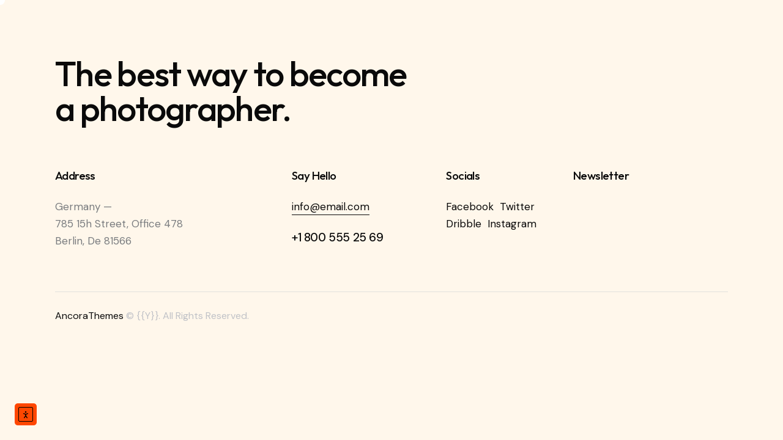

--- FILE ---
content_type: text/css
request_url: https://theplanbeats.com/wp-content/themes/frame/skins/default/plugins/mailchimp-for-wp/mailchimp-for-wp.css
body_size: 2396
content:
/* MailChimp for WP styles
----------------------------------------------------------------- */
/* Global */
form.mc4wp-form input[type="checkbox"] + label:before {
  letter-spacing: 0;
}

form.mc4wp-form .mc4wp-alert {
  margin: 10px 0 0 0;
  padding: 0;
  line-height: 1.5em;
  font-size: 14px;
}

form.mc4wp-form .mc4wp-alert a {
  color: var(--theme-color-text_link) !important;
}

form.mc4wp-form .mc4wp-alert a:hover {
  color: var(--theme-color-text_hover) !important;
}

form.mc4wp-form p {
  margin: 0;
}

form.mc4wp-form p + p,
form.mc4wp-form input + p {
  margin-top: 1em;
}

.mc4wp-form .mc4wp-form-fields input[type="email"] {
  -webkit-box-shadow: none;
  -ms-box-shadow: none;
  box-shadow: none;
}

.mc4wp_error_field {
  -webkit-box-shadow: none !important;
  -ms-box-shadow: none !important;
  box-shadow: none !important;
}

.mc4wp-form label {
  cursor: pointer;
}

/* Style 1 */
#style-1.mc4wp-form .mc4wp-form-fields {
  position: relative;
}
#style-1.mc4wp-form .mc4wp-form-fields input[type="email"] {
  padding: 0.75em 4em 0.75em 0;
  font-size: 17px;
  line-height: 22px;
  width: 100%;
  height: 55px;
  border-color: var(--theme-color-text_dark);
}
#style-1.mc4wp-form .mc4wp-form-fields input[type="email"]::-webkit-input-placeholder {
  color: var(--theme-color-text_dark);
  opacity: 0.8;
}
#style-1.mc4wp-form .mc4wp-form-fields input[type="email"]::-moz-placeholder {
  color: var(--theme-color-text_dark);
  opacity: 0.8;
}
#style-1.mc4wp-form .mc4wp-form-fields input[type="email"]:-moz-placeholder {
  color: var(--theme-color-text_dark);
  opacity: 0.8;
}
#style-1.mc4wp-form .mc4wp-form-fields input[type="email"]:-ms-input-placeholder {
  color: var(--theme-color-text_dark);
  opacity: 0.8;
}
#style-1.mc4wp-form .mc4wp-form-fields input[type="email"]:hover, #style-1.mc4wp-form .mc4wp-form-fields input[type="email"]:active, #style-1.mc4wp-form .mc4wp-form-fields input[type="email"]:focus {
  color: var(--theme-color-text_dark);
  opacity: 1;
}
#style-1.mc4wp-form .mc4wp-form-fields button,
#style-1.mc4wp-form .mc4wp-form-fields input[type="submit"] {
  width: 30px;
  color: transparent !important;
  background: none !important;
  overflow: hidden;
  padding: 0 !important;
  height: 55px;
  line-height: 55px;
  position: absolute;
  top: 0;
  right: 0;
  font-size: 18px;
  display: inline-block;
}
#style-1.mc4wp-form .mc4wp-form-fields button:before,
#style-1.mc4wp-form .mc4wp-form-fields input[type="submit"]:before {
  color: var(--theme-color-text_dark);
  content: '\e9e3';
  font-family: "fontello";
  position: absolute;
  right: 0;
  top: 0;
  z-index: 1;
  width: 100%;
  height: 100%;
  line-height: inherit;
  text-align: right;
  font-weight: 400;
  -webkit-transition: all 0.3s ease;
  -ms-transition: all 0.3s ease;
  transition: all 0.3s ease;
}
#style-1.mc4wp-form .mc4wp-form-fields button:hover:before,
#style-1.mc4wp-form .mc4wp-form-fields input[type="submit"]:hover:before {
  color: var(--theme-color-text_link);
}
#style-1.mc4wp-form .mc4wp-form-fields button[disabled]:hover:before,
#style-1.mc4wp-form .mc4wp-form-fields input[type="submit"][disabled]:hover:before {
  color: var(--theme-color-text_dark);
}
#style-1.mc4wp-form label {
  display: table;
  margin: 22px 0 0;
  color: var(--theme-color-text_light);
}
#style-1.mc4wp-form input[type="checkbox"] + label:before {
  border-color: var(--theme-color-text_light) !important;
}

/* Style 2 */
#style-2.mc4wp-form .mc4wp-form-fields {
  position: relative;
}
#style-2.mc4wp-form .mc4wp-form-fields input[type="email"] {
  padding: 0.7em 6em 0.7em 0;
  font-size: 18px;
  line-height: 22px;
  width: 100%;
  height: 65px;
  border-color: var(--theme-color-text_dark);
}
#style-2.mc4wp-form .mc4wp-form-fields input[type="email"]::-webkit-input-placeholder {
  color: var(--theme-color-text);
  opacity: 1;
}
#style-2.mc4wp-form .mc4wp-form-fields input[type="email"]::-moz-placeholder {
  color: var(--theme-color-text);
  opacity: 1;
}
#style-2.mc4wp-form .mc4wp-form-fields input[type="email"]:-moz-placeholder {
  color: var(--theme-color-text);
  opacity: 1;
}
#style-2.mc4wp-form .mc4wp-form-fields input[type="email"]:-ms-input-placeholder {
  color: var(--theme-color-text);
  opacity: 1;
}
#style-2.mc4wp-form .mc4wp-form-fields input[type="email"]:hover, #style-2.mc4wp-form .mc4wp-form-fields input[type="email"]:active, #style-2.mc4wp-form .mc4wp-form-fields input[type="email"]:focus {
  color: var(--theme-color-text_dark);
  opacity: 1;
}
#style-2.mc4wp-form .mc4wp-form-fields button,
#style-2.mc4wp-form .mc4wp-form-fields input[type="submit"] {
  width: auto;
  max-width: 150px;
  color: var(--theme-color-text_dark) !important;
  background: none !important;
  overflow: hidden;
  padding: 0 0 0 5px !important;
  height: 65px;
  line-height: 65px;
  position: absolute;
  top: 0;
  right: 0;
  font-size: 17px;
  font-weight: 500;
  display: inline-block;
}
#style-2.mc4wp-form .mc4wp-form-fields button:hover, #style-2.mc4wp-form .mc4wp-form-fields button:active, #style-2.mc4wp-form .mc4wp-form-fields button:focus,
#style-2.mc4wp-form .mc4wp-form-fields input[type="submit"]:hover,
#style-2.mc4wp-form .mc4wp-form-fields input[type="submit"]:active,
#style-2.mc4wp-form .mc4wp-form-fields input[type="submit"]:focus {
  color: var(--theme-color-text_link) !important;
}
#style-2.mc4wp-form .mc4wp-form-fields button:before,
#style-2.mc4wp-form .mc4wp-form-fields input[type="submit"]:before {
  color: var(--theme-color-text_dark);
  content: '\e9a3';
  font-family: "fontello";
  position: relative;
  right: 0;
  top: -1px;
  z-index: 1;
  width: 100%;
  height: 100%;
  line-height: inherit;
  text-align: right;
  font-weight: 400;
  -webkit-transition: all 0.3s ease;
  -ms-transition: all 0.3s ease;
  transition: all 0.3s ease;
  margin: 0 8px 0 0;
  font-size: 15px;
}
#style-2.mc4wp-form .mc4wp-form-fields button:focus:before, #style-2.mc4wp-form .mc4wp-form-fields button:active:before, #style-2.mc4wp-form .mc4wp-form-fields button:hover:before,
#style-2.mc4wp-form .mc4wp-form-fields input[type="submit"]:focus:before,
#style-2.mc4wp-form .mc4wp-form-fields input[type="submit"]:active:before,
#style-2.mc4wp-form .mc4wp-form-fields input[type="submit"]:hover:before {
  color: var(--theme-color-text_link);
}
#style-2.mc4wp-form .mc4wp-form-fields button[disabled]:hover, #style-2.mc4wp-form .mc4wp-form-fields button[disabled]:hover:before,
#style-2.mc4wp-form .mc4wp-form-fields input[type="submit"][disabled]:hover,
#style-2.mc4wp-form .mc4wp-form-fields input[type="submit"][disabled]:hover:before {
  color: var(--theme-color-text_dark) !important;
}
#style-2.mc4wp-form label {
  display: table;
  margin: 22px 0 0;
}
#style-2.mc4wp-form input[type="checkbox"] + label:before {
  border-color: var(--theme-color-bd_color) !important;
}

/* Style 3 */
#style-3.mc4wp-form .mc4wp-form-fields {
  position: relative;
}
#style-3.mc4wp-form .mc4wp-form-fields input[type="email"] {
  padding: 0.7em 0 0.7em 0;
  font-size: 17px;
  line-height: 22px;
  width: calc(100% - 215px);
  height: 55px;
  border-color: var(--theme-color-text_dark);
}
#style-3.mc4wp-form .mc4wp-form-fields input[type="email"]::-webkit-input-placeholder {
  color: var(--theme-color-text);
  opacity: 1;
}
#style-3.mc4wp-form .mc4wp-form-fields input[type="email"]::-moz-placeholder {
  color: var(--theme-color-text);
  opacity: 1;
}
#style-3.mc4wp-form .mc4wp-form-fields input[type="email"]:-moz-placeholder {
  color: var(--theme-color-text);
  opacity: 1;
}
#style-3.mc4wp-form .mc4wp-form-fields input[type="email"]:-ms-input-placeholder {
  color: var(--theme-color-text);
  opacity: 1;
}
#style-3.mc4wp-form .mc4wp-form-fields input[type="email"]:hover, #style-3.mc4wp-form .mc4wp-form-fields input[type="email"]:active, #style-3.mc4wp-form .mc4wp-form-fields input[type="email"]:focus {
  color: var(--theme-color-text_dark);
  opacity: 1;
}
#style-3.mc4wp-form .mc4wp-form-fields button,
#style-3.mc4wp-form .mc4wp-form-fields input[type="submit"] {
  width: auto;
  max-width: 180px;
  color: var(--theme-color-text_dark) !important;
  background: none !important;
  overflow: hidden;
  padding: 0 !important;
  height: 55px;
  line-height: 55px;
  position: absolute;
  top: 50%;
  margin-top: -23px;
  right: 0;
  font-size: 18px;
  font-weight: 500;
  display: inline-block;
}
#style-3.mc4wp-form .mc4wp-form-fields button:hover, #style-3.mc4wp-form .mc4wp-form-fields button:active, #style-3.mc4wp-form .mc4wp-form-fields button:focus,
#style-3.mc4wp-form .mc4wp-form-fields input[type="submit"]:hover,
#style-3.mc4wp-form .mc4wp-form-fields input[type="submit"]:active,
#style-3.mc4wp-form .mc4wp-form-fields input[type="submit"]:focus {
  color: var(--theme-color-text_link) !important;
}
#style-3.mc4wp-form .mc4wp-form-fields button:before,
#style-3.mc4wp-form .mc4wp-form-fields input[type="submit"]:before {
  color: var(--theme-color-text_dark);
  content: '\e9da';
  font-family: "fontello";
  position: relative;
  right: 0;
  top: 0;
  z-index: 1;
  width: 100%;
  height: 100%;
  line-height: inherit;
  text-align: right;
  font-weight: 400;
  -webkit-transition: all 0.3s ease;
  -ms-transition: all 0.3s ease;
  transition: all 0.3s ease;
  margin: 0 15px 0 0;
  font-size: 17px;
}
#style-3.mc4wp-form .mc4wp-form-fields button:active:before, #style-3.mc4wp-form .mc4wp-form-fields button:focus:before, #style-3.mc4wp-form .mc4wp-form-fields button:hover:before,
#style-3.mc4wp-form .mc4wp-form-fields input[type="submit"]:active:before,
#style-3.mc4wp-form .mc4wp-form-fields input[type="submit"]:focus:before,
#style-3.mc4wp-form .mc4wp-form-fields input[type="submit"]:hover:before {
  color: var(--theme-color-text_link);
}
#style-3.mc4wp-form .mc4wp-form-fields button[disabled]:hover, #style-3.mc4wp-form .mc4wp-form-fields button[disabled]:hover:before,
#style-3.mc4wp-form .mc4wp-form-fields input[type="submit"][disabled]:hover,
#style-3.mc4wp-form .mc4wp-form-fields input[type="submit"][disabled]:hover:before {
  color: var(--theme-color-text_dark) !important;
}
#style-3.mc4wp-form label {
  display: table;
  margin: 20px 0 0;
}
#style-3.mc4wp-form input[type="checkbox"] + label:before {
  border-color: var(--theme-color-bd_color) !important;
  line-height: 15px;
}

/* Style 4 */
#style-4.mc4wp-form .mc4wp-form-fields {
  position: relative;
}
#style-4.mc4wp-form .mc4wp-form-fields input[type="email"] {
  padding: 0.7em 1.7em;
  font-size: 16px;
  line-height: 22px;
  width: calc(100% - 200px);
  margin: 0;
  height: 55px;
  border: none;
  background-color: var(--theme-color-alter_bg_color) !important;
  -webkit-border-radius: 0;
  -ms-border-radius: 0;
  border-radius: 0;
  -webkit-box-shadow: 0 3px 25px rgba(0, 0, 0, 0.05) !important;
  -ms-box-shadow: 0 3px 25px rgba(0, 0, 0, 0.05) !important;
  box-shadow: 0 3px 25px rgba(0, 0, 0, 0.05) !important;
}
#style-4.mc4wp-form .mc4wp-form-fields input[type="email"]::-webkit-input-placeholder {
  color: var(--theme-color-text);
  opacity: 1;
}
#style-4.mc4wp-form .mc4wp-form-fields input[type="email"]::-moz-placeholder {
  color: var(--theme-color-text);
  opacity: 1;
}
#style-4.mc4wp-form .mc4wp-form-fields input[type="email"]:-moz-placeholder {
  color: var(--theme-color-text);
  opacity: 1;
}
#style-4.mc4wp-form .mc4wp-form-fields input[type="email"]:-ms-input-placeholder {
  color: var(--theme-color-text);
  opacity: 1;
}
#style-4.mc4wp-form .mc4wp-form-fields input[type="email"]:hover, #style-4.mc4wp-form .mc4wp-form-fields input[type="email"]:active, #style-4.mc4wp-form .mc4wp-form-fields input[type="email"]:focus {
  color: var(--theme-color-text_dark);
  opacity: 1;
}
#style-4.mc4wp-form .mc4wp-form-fields button,
#style-4.mc4wp-form .mc4wp-form-fields input[type="submit"] {
  width: 190px;
  background: none !important;
  overflow: hidden;
  height: 55px;
  line-height: 55px;
  position: absolute;
  margin: 0;
  top: 0;
  right: 0;
  font-size: 16px;
  font-weight: 500;
  display: inline-block;
  white-space: normal;
  -webkit-border-radius: 0;
  -ms-border-radius: 0;
  border-radius: 0;
  -webkit-box-shadow: none !important;
  -ms-box-shadow: none !important;
  box-shadow: none !important;
  color: var(--theme-color-inverse_link) !important;
  border-color: var(--theme-color-text_link) !important;
  background-color: var(--theme-color-text_link) !important;
  padding: 0 5px !important;
}
#style-4.mc4wp-form .mc4wp-form-fields button:hover, #style-4.mc4wp-form .mc4wp-form-fields button:active, #style-4.mc4wp-form .mc4wp-form-fields button:focus,
#style-4.mc4wp-form .mc4wp-form-fields input[type="submit"]:hover,
#style-4.mc4wp-form .mc4wp-form-fields input[type="submit"]:active,
#style-4.mc4wp-form .mc4wp-form-fields input[type="submit"]:focus {
  color: var(--theme-color-inverse_link) !important;
  border-color: var(--theme-color-text_hover) !important;
  background-color: var(--theme-color-text_hover) !important;
}
#style-4.mc4wp-form .mc4wp-form-fields button:before,
#style-4.mc4wp-form .mc4wp-form-fields input[type="submit"]:before {
  content: '\e9a5';
  font-family: "fontello";
  position: relative;
  right: 0;
  top: 0;
  z-index: 1;
  width: 100%;
  height: 100%;
  line-height: inherit;
  text-align: right;
  font-weight: 400;
  -webkit-transition: all 0.3s ease;
  -ms-transition: all 0.3s ease;
  transition: all 0.3s ease;
  margin: 0 12px 0 0;
  font-size: 17px;
}
#style-4.mc4wp-form .mc4wp-form-fields button[disabled]:hover,
#style-4.mc4wp-form .mc4wp-form-fields input[type="submit"][disabled]:hover {
  color: var(--theme-color-inverse_link) !important;
  border-color: var(--theme-color-text_link) !important;
  background-color: var(--theme-color-text_link) !important;
}
#style-4.mc4wp-form label {
  display: table;
  margin: 16px 0 0;
}
#style-4.mc4wp-form input[type="checkbox"] + label:before {
  border-color: var(--theme-color-bd_color) !important;
}

/* Style 5 */
#style-5.mc4wp-form .mc4wp-form-fields {
  position: relative;
  display: -webkit-flex;
  display: -ms-flexbox;
  display: flex;
  align-items: center;
}
#style-5.mc4wp-form .mc4wp-form-fields input[type="email"] {
  border: none;
  -webkit-box-sizing: border-box;
  -ms-box-sizing: border-box;
  box-sizing: border-box;
  box-sizing: border-box;
  display: inline-block;
  vertical-align: top;
  width: 100%;
  font-size: 47px;
  font-weight: 500;
  padding: 0;
  height: 1.5em;
  line-height: normal;
  margin-right: 20px;
  position: relative;
  z-index: 2;
  margin-left: -10px;
  text-indent: 7px;
}
#style-5.mc4wp-form .mc4wp-form-fields input[type="email"]::-webkit-input-placeholder {
  color: var(--theme-color-text_dark);
  opacity: 1;
}
#style-5.mc4wp-form .mc4wp-form-fields input[type="email"]::-moz-placeholder {
  color: var(--theme-color-text_dark);
  opacity: 1;
}
#style-5.mc4wp-form .mc4wp-form-fields input[type="email"]:-moz-placeholder {
  color: var(--theme-color-text_dark);
  opacity: 1;
}
#style-5.mc4wp-form .mc4wp-form-fields input[type="email"]:-ms-input-placeholder {
  color: var(--theme-color-text_dark);
  opacity: 1;
}
#style-5.mc4wp-form .mc4wp-form-fields input[type="email"]:hover, #style-5.mc4wp-form .mc4wp-form-fields input[type="email"]:active, #style-5.mc4wp-form .mc4wp-form-fields input[type="email"]:focus {
  color: var(--theme-color-text_dark);
  opacity: 1;
}
#style-5.mc4wp-form .mc4wp-form-fields button,
#style-5.mc4wp-form .mc4wp-form-fields input[type="submit"] {
  color: transparent !important;
  background: none !important;
  overflow: hidden;
  padding: 0 !important;
  font-size: 16px;
  display: inline-block;
  font-weight: 400;
  width: 100px;
  height: 2.2em;
  line-height: 2.2em;
  order: 3;
  position: relative;
}
#style-5.mc4wp-form .mc4wp-form-fields button:before,
#style-5.mc4wp-form .mc4wp-form-fields input[type="submit"]:before {
  color: var(--theme-color-text_link);
  content: '\e9e2';
  font-family: "fontello";
  position: absolute;
  right: 0;
  top: 0;
  z-index: 1;
  width: 100%;
  height: 100%;
  line-height: inherit;
  text-align: right;
  font-weight: 400;
  -webkit-transition: all 0.3s ease;
  -ms-transition: all 0.3s ease;
  transition: all 0.3s ease;
}
#style-5.mc4wp-form .mc4wp-form-fields button:hover:before,
#style-5.mc4wp-form .mc4wp-form-fields input[type="submit"]:hover:before {
  color: var(--theme-color-text_hover);
}
#style-5.mc4wp-form .mc4wp-form-fields button[disabled]:before, #style-5.mc4wp-form .mc4wp-form-fields button[disabled]:hover:before,
#style-5.mc4wp-form .mc4wp-form-fields input[type="submit"][disabled]:before,
#style-5.mc4wp-form .mc4wp-form-fields input[type="submit"][disabled]:hover:before {
  color: var(--theme-color-text_dark);
}
#style-5.mc4wp-form input[type="checkbox"] {
  display: none;
}
#style-5.mc4wp-form label {
  padding: 0 0 0 73px;
  font-size: 15px;
  display: inline-block;
  width: 55%;
  line-height: 18px;
  margin: 0;
  color: var(--theme-color-text_dark);
  border-color: var(--theme-color-text_dark);
}
#style-5.mc4wp-form label a:hover {
  color: var(--theme-color-text);
  border-color: var(--theme-color-text);
}
#style-5.mc4wp-form input[type="checkbox"]:checked + label:before {
  content: '\e814';
}
#style-5.mc4wp-form input[type="checkbox"] + label:before {
  border-color: var(--theme-color-bd_color) !important;
  width: 53px;
  height: 53px;
  line-height: 52px;
  font-size: 13px;
  -webkit-border-radius: 50%;
  -ms-border-radius: 50%;
  border-radius: 50%;
  position: absolute;
  z-index: 1;
  top: 50%;
  left: 0;
  -webkit-transform: translateY(-50%);
  -ms-transform: translateY(-50%);
  transform: translateY(-50%);
}

/* Style 6 */
#style-6.mc4wp-form .mc4wp-form-fields {
  position: relative;
}
#style-6.mc4wp-form .mc4wp-form-fields input[type="email"] {
  padding: 0.7em 4em 0.7em 1.7em;
  font-size: 16px;
  line-height: 22px;
  width: 100%;
  margin: 0;
  height: 57px;
  border: none;
  background-color: var(--theme-color-text_dark) !important;
  color: var(--theme-color-inverse_hover);
  -webkit-border-radius: 0;
  -ms-border-radius: 0;
  border-radius: 0;
  -webkit-box-shadow: 0 3px 25px rgba(0, 0, 0, 0.05) !important;
  -ms-box-shadow: 0 3px 25px rgba(0, 0, 0, 0.05) !important;
  box-shadow: 0 3px 25px rgba(0, 0, 0, 0.05) !important;
}
#style-6.mc4wp-form .mc4wp-form-fields input[type="email"]::-webkit-input-placeholder {
  color: #797C7F;
  opacity: 1;
}
#style-6.mc4wp-form .mc4wp-form-fields input[type="email"]::-moz-placeholder {
  color: #797C7F;
  opacity: 1;
}
#style-6.mc4wp-form .mc4wp-form-fields input[type="email"]:-moz-placeholder {
  color: #797C7F;
  opacity: 1;
}
#style-6.mc4wp-form .mc4wp-form-fields input[type="email"]:-ms-input-placeholder {
  color: #797C7F;
  opacity: 1;
}
#style-6.mc4wp-form .mc4wp-form-fields input[type="email"]:hover, #style-6.mc4wp-form .mc4wp-form-fields input[type="email"]:active, #style-6.mc4wp-form .mc4wp-form-fields input[type="email"]:focus {
  color: var(--theme-color-inverse_hover);
  opacity: 1;
}
#style-6.mc4wp-form .mc4wp-form-fields button,
#style-6.mc4wp-form .mc4wp-form-fields input[type="submit"] {
  width: 51px;
  overflow: hidden;
  height: 51px;
  line-height: 51px;
  position: absolute;
  margin: 0;
  top: 3px;
  right: 3px;
  font-size: 16px;
  font-weight: 500;
  display: inline-block;
  white-space: normal;
  -webkit-border-radius: 0;
  -ms-border-radius: 0;
  border-radius: 0;
  color: var(--theme-color-inverse_link) !important;
  border-color: var(--theme-color-text_link) !important;
  background-color: var(--theme-color-text_link) !important;
  color: transparent !important;
  padding: 0 !important;
}
#style-6.mc4wp-form .mc4wp-form-fields button:hover, #style-6.mc4wp-form .mc4wp-form-fields button:active, #style-6.mc4wp-form .mc4wp-form-fields button:focus,
#style-6.mc4wp-form .mc4wp-form-fields input[type="submit"]:hover,
#style-6.mc4wp-form .mc4wp-form-fields input[type="submit"]:active,
#style-6.mc4wp-form .mc4wp-form-fields input[type="submit"]:focus {
  color: var(--theme-color-inverse_link) !important;
  border-color: var(--theme-color-text_hover) !important;
  background-color: var(--theme-color-text_hover) !important;
  color: transparent !important;
}
#style-6.mc4wp-form .mc4wp-form-fields button:hover:before, #style-6.mc4wp-form .mc4wp-form-fields button:active:before, #style-6.mc4wp-form .mc4wp-form-fields button:focus:before,
#style-6.mc4wp-form .mc4wp-form-fields input[type="submit"]:hover:before,
#style-6.mc4wp-form .mc4wp-form-fields input[type="submit"]:active:before,
#style-6.mc4wp-form .mc4wp-form-fields input[type="submit"]:focus:before {
  color: var(--theme-color-inverse_link) !important;
}
#style-6.mc4wp-form .mc4wp-form-fields button:before,
#style-6.mc4wp-form .mc4wp-form-fields input[type="submit"]:before {
  content: '\e9e3';
  font-family: "fontello";
  position: absolute;
  right: -2px;
  top: 0;
  z-index: 1;
  width: 100%;
  height: 100%;
  line-height: inherit;
  font-weight: 400;
  -webkit-transition: all 0.3s ease;
  -ms-transition: all 0.3s ease;
  transition: all 0.3s ease;
  margin: 0;
  text-align: center;
  font-size: 18px;
  color: var(--theme-color-inverse_link) !important;
}
#style-6.mc4wp-form .mc4wp-form-fields button[disabled]:hover,
#style-6.mc4wp-form .mc4wp-form-fields input[type="submit"][disabled]:hover {
  color: var(--theme-color-inverse_link) !important;
  border-color: var(--theme-color-text_link) !important;
  background-color: var(--theme-color-text_link) !important;
  color: transparent !important;
}
#style-6.mc4wp-form .mc4wp-form-fields button[disabled]:hover:before,
#style-6.mc4wp-form .mc4wp-form-fields input[type="submit"][disabled]:hover:before {
  color: var(--theme-color-inverse_link) !important;
}
#style-6.mc4wp-form label {
  display: table;
  margin: 26px auto 0;
  color: var(--theme-color-alter_light);
}
#style-6.mc4wp-form input[type="checkbox"] + label:before {
  color: var(--theme-color-text_dark) !important;
  border-color: var(--theme-color-text_light) !important;
}

/* Style 7 */
#style-7.mc4wp-form .mc4wp-form-fields {
  position: relative;
}
#style-7.mc4wp-form .mc4wp-form-fields input[type="email"] {
  padding: 0.7em 9.8em 0.7em 1.7em;
  font-size: 16px;
  line-height: 22px;
  width: 100%;
  margin: 0;
  height: 55px;
  border: none;
  background-color: var(--theme-color-alter_bg_color) !important;
  -webkit-border-radius: 0;
  -ms-border-radius: 0;
  border-radius: 0;
  -webkit-box-shadow: 0 3px 25px rgba(0, 0, 0, 0.05) !important;
  -ms-box-shadow: 0 3px 25px rgba(0, 0, 0, 0.05) !important;
  box-shadow: 0 3px 25px rgba(0, 0, 0, 0.05) !important;
}
#style-7.mc4wp-form .mc4wp-form-fields input[type="email"]::-webkit-input-placeholder {
  color: var(--theme-color-text);
  opacity: 1;
}
#style-7.mc4wp-form .mc4wp-form-fields input[type="email"]::-moz-placeholder {
  color: var(--theme-color-text);
  opacity: 1;
}
#style-7.mc4wp-form .mc4wp-form-fields input[type="email"]:-moz-placeholder {
  color: var(--theme-color-text);
  opacity: 1;
}
#style-7.mc4wp-form .mc4wp-form-fields input[type="email"]:-ms-input-placeholder {
  color: var(--theme-color-text);
  opacity: 1;
}
#style-7.mc4wp-form .mc4wp-form-fields input[type="email"]:hover, #style-7.mc4wp-form .mc4wp-form-fields input[type="email"]:active, #style-7.mc4wp-form .mc4wp-form-fields input[type="email"]:focus {
  color: var(--theme-color-text_dark);
  opacity: 1;
}
#style-7.mc4wp-form .mc4wp-form-fields button,
#style-7.mc4wp-form .mc4wp-form-fields input[type="submit"] {
  width: auto;
  background: none !important;
  overflow: hidden;
  height: 55px;
  line-height: 55px;
  position: absolute;
  margin: 0;
  top: 0;
  right: 0;
  font-size: 14px;
  text-transform: uppercase;
  font-weight: 500;
  display: inline-block;
  white-space: normal;
  padding: 0 30px 0 20px !important;
  letter-spacing: 0.8px;
  -webkit-border-radius: 0;
  -ms-border-radius: 0;
  border-radius: 0;
  color: var(--theme-color-text_dark) !important;
}
#style-7.mc4wp-form .mc4wp-form-fields button:hover, #style-7.mc4wp-form .mc4wp-form-fields button:active, #style-7.mc4wp-form .mc4wp-form-fields button:focus,
#style-7.mc4wp-form .mc4wp-form-fields input[type="submit"]:hover,
#style-7.mc4wp-form .mc4wp-form-fields input[type="submit"]:active,
#style-7.mc4wp-form .mc4wp-form-fields input[type="submit"]:focus {
  color: var(--theme-color-text_link) !important;
}
#style-7.mc4wp-form .mc4wp-form-fields button:after,
#style-7.mc4wp-form .mc4wp-form-fields input[type="submit"]:after {
  content: '';
  display: block;
  width: 1px;
  height: 29px;
  background-color: var(--theme-color-bd_color);
  position: absolute;
  z-index: 1;
  top: 50%;
  left: 0;
  -webkit-transform: translateY(-50%);
  -ms-transform: translateY(-50%);
  transform: translateY(-50%);
}
#style-7.mc4wp-form .mc4wp-form-fields button:before,
#style-7.mc4wp-form .mc4wp-form-fields input[type="submit"]:before {
  content: '\e9da';
  font-family: "fontello";
  position: relative;
  right: 0;
  top: -1px;
  z-index: 1;
  width: 100%;
  height: 100%;
  line-height: inherit;
  text-align: right;
  font-weight: 400;
  margin: 0 11px 0 0;
  font-size: 12px;
}
#style-7.mc4wp-form .mc4wp-form-fields button[disabled]:hover,
#style-7.mc4wp-form .mc4wp-form-fields input[type="submit"][disabled]:hover {
  color: var(--theme-color-text_dark) !important;
}
#style-7.mc4wp-form label {
  display: table;
  margin: 32px auto 0;
}
#style-7.mc4wp-form input[type="checkbox"] + label:before {
  border-color: var(--theme-color-bd_color) !important;
}

/* Style 8 */
#style-8.mc4wp-form .mc4wp-form-fields {
  position: relative;
}
#style-8.mc4wp-form .mc4wp-form-fields:before {
  display: block;
  color: var(--theme-color-text);
  content: '\e9a3';
  font-family: "fontello";
  width: 1.5em;
  height: 2em;
  line-height: 2em;
  font-size: 14px;
  position: absolute;
  top: 19px;
  left: 0;
}
#style-8.mc4wp-form .mc4wp-form-fields input[type="email"] {
  padding: 10px 35px 10px 27px;
  font-size: 16px;
  line-height: 22px;
  width: 100%;
  height: 70px;
  border-bottom: 2px solid var(--theme-color-text_dark);
}
#style-8.mc4wp-form .mc4wp-form-fields input[type="email"]::-webkit-input-placeholder {
  color: var(--theme-color-text);
  opacity: 1;
}
#style-8.mc4wp-form .mc4wp-form-fields input[type="email"]::-moz-placeholder {
  color: var(--theme-color-text);
  opacity: 1;
}
#style-8.mc4wp-form .mc4wp-form-fields input[type="email"]:-moz-placeholder {
  color: var(--theme-color-text);
  opacity: 1;
}
#style-8.mc4wp-form .mc4wp-form-fields input[type="email"]:-ms-input-placeholder {
  color: var(--theme-color-text);
  opacity: 1;
}
#style-8.mc4wp-form .mc4wp-form-fields input[type="email"]:hover, #style-8.mc4wp-form .mc4wp-form-fields input[type="email"]:active, #style-8.mc4wp-form .mc4wp-form-fields input[type="email"]:focus {
  color: var(--theme-color-text_dark);
  opacity: 1;
}
#style-8.mc4wp-form .mc4wp-form-fields button,
#style-8.mc4wp-form .mc4wp-form-fields input[type="submit"] {
  width: 30px;
  color: transparent !important;
  background: none !important;
  overflow: hidden;
  padding: 0 !important;
  height: 70px;
  line-height: 70px;
  position: absolute;
  top: 0;
  right: 0;
  font-size: 13px;
  display: inline-block;
}
#style-8.mc4wp-form .mc4wp-form-fields button:before,
#style-8.mc4wp-form .mc4wp-form-fields input[type="submit"]:before {
  color: var(--theme-color-text_dark);
  content: '\e9df';
  font-family: "fontello";
  position: absolute;
  right: 0;
  top: 0;
  z-index: 1;
  width: 100%;
  height: 100%;
  line-height: inherit;
  text-align: right;
  font-weight: 400;
  -webkit-transition: all 0.3s ease;
  -ms-transition: all 0.3s ease;
  transition: all 0.3s ease;
}
#style-8.mc4wp-form .mc4wp-form-fields button:hover:before,
#style-8.mc4wp-form .mc4wp-form-fields input[type="submit"]:hover:before {
  color: var(--theme-color-text_link);
}
#style-8.mc4wp-form .mc4wp-form-fields button[disabled]:hover:before,
#style-8.mc4wp-form .mc4wp-form-fields input[type="submit"][disabled]:hover:before {
  color: var(--theme-color-text_dark);
}
#style-8.mc4wp-form label {
  display: table;
  margin: 22px 0 0;
}
#style-8.mc4wp-form input[type="checkbox"] + label:before {
  border-color: var(--theme-color-bd_color) !important;
}

/* Style 9 */
#style-9.mc4wp-form .mc4wp-form-fields {
  position: relative;
}
#style-9.mc4wp-form .mc4wp-form-fields:before {
  display: block;
  color: var(--theme-color-text);
  content: '\e9a3';
  font-family: "fontello";
  width: 1.5em;
  height: 2em;
  line-height: 2em;
  font-size: 14px;
  position: absolute;
  top: 20px;
  left: 0;
}
#style-9.mc4wp-form .mc4wp-form-fields input[type="email"] {
  padding: 10px 35px 10px 27px;
  font-size: 16px;
  line-height: 22px;
  width: 100%;
  height: 70px;
  border-bottom: 2px solid var(--theme-color-alter_bd_hover);
}
#style-9.mc4wp-form .mc4wp-form-fields input[type="email"]::-webkit-input-placeholder {
  color: var(--theme-color-text);
  opacity: 1;
}
#style-9.mc4wp-form .mc4wp-form-fields input[type="email"]::-moz-placeholder {
  color: var(--theme-color-text);
  opacity: 1;
}
#style-9.mc4wp-form .mc4wp-form-fields input[type="email"]:-moz-placeholder {
  color: var(--theme-color-text);
  opacity: 1;
}
#style-9.mc4wp-form .mc4wp-form-fields input[type="email"]:-ms-input-placeholder {
  color: var(--theme-color-text);
  opacity: 1;
}
#style-9.mc4wp-form .mc4wp-form-fields input[type="email"]:hover, #style-9.mc4wp-form .mc4wp-form-fields input[type="email"]:active, #style-9.mc4wp-form .mc4wp-form-fields input[type="email"]:focus {
  color: var(--theme-color-text_dark);
  opacity: 1;
}
#style-9.mc4wp-form .mc4wp-form-fields button,
#style-9.mc4wp-form .mc4wp-form-fields input[type="submit"] {
  width: 30px;
  color: transparent !important;
  background: none !important;
  overflow: hidden;
  padding: 0 !important;
  height: 70px;
  line-height: 70px;
  position: absolute;
  top: 0;
  right: 0;
  font-size: 13px;
  display: inline-block;
}
#style-9.mc4wp-form .mc4wp-form-fields button:before,
#style-9.mc4wp-form .mc4wp-form-fields input[type="submit"]:before {
  color: var(--theme-color-text_dark);
  content: '\e9df';
  font-family: "fontello";
  position: absolute;
  right: 0;
  top: 0;
  z-index: 1;
  width: 100%;
  height: 100%;
  line-height: inherit;
  text-align: right;
  font-weight: 400;
  -webkit-transition: all 0.3s ease;
  -ms-transition: all 0.3s ease;
  transition: all 0.3s ease;
}
#style-9.mc4wp-form .mc4wp-form-fields button:hover:before,
#style-9.mc4wp-form .mc4wp-form-fields input[type="submit"]:hover:before {
  color: var(--theme-color-text_link);
}
#style-9.mc4wp-form .mc4wp-form-fields button[disabled]:hover:before,
#style-9.mc4wp-form .mc4wp-form-fields input[type="submit"][disabled]:hover:before {
  color: var(--theme-color-text_dark);
}
#style-9.mc4wp-form label {
  display: table;
  margin: 22px 0 0;
  color: var(--theme-color-text_light);
}
#style-9.mc4wp-form input[type="checkbox"] + label:before {
  text-indent: -1px;
  border-color: var(--theme-color-text_light) !important;
}

.sc_layouts_row_type_compact.scheme_dark #style-9.mc4wp-form .mc4wp-form-fields:before {
  color: var(--theme-color-text_light);
}
.sc_layouts_row_type_compact.scheme_dark #style-9.mc4wp-form .mc4wp-form-fields input[type="email"]::-webkit-input-placeholder {
  color: var(--theme-color-text_light);
  opacity: 1;
}
.sc_layouts_row_type_compact.scheme_dark #style-9.mc4wp-form .mc4wp-form-fields input[type="email"]::-moz-placeholder {
  color: var(--theme-color-text_light);
  opacity: 1;
}
.sc_layouts_row_type_compact.scheme_dark #style-9.mc4wp-form .mc4wp-form-fields input[type="email"]:-moz-placeholder {
  color: var(--theme-color-text_light);
  opacity: 1;
}
.sc_layouts_row_type_compact.scheme_dark #style-9.mc4wp-form .mc4wp-form-fields input[type="email"]:-ms-input-placeholder {
  color: var(--theme-color-text_light);
  opacity: 1;
}
.sc_layouts_row_type_compact.scheme_dark #style-9.mc4wp-form .mc4wp-form-fields input[type="email"]:hover, .sc_layouts_row_type_compact.scheme_dark #style-9.mc4wp-form .mc4wp-form-fields input[type="email"]:active, .sc_layouts_row_type_compact.scheme_dark #style-9.mc4wp-form .mc4wp-form-fields input[type="email"]:focus {
  color: var(--theme-color-text_light);
}

.sc_layouts_row_type_compact.scheme_default #style-9.mc4wp-form .mc4wp-form-fields:before {
  color: var(--theme-color-text);
}
.sc_layouts_row_type_compact.scheme_default #style-9.mc4wp-form .mc4wp-form-fields input[type="email"] {
  border-color: var(--theme-color-text_dark);
}
.sc_layouts_row_type_compact.scheme_default #style-9.mc4wp-form .mc4wp-form-fields input[type="email"]::-webkit-input-placeholder {
  color: var(--theme-color-text);
  opacity: 1;
}
.sc_layouts_row_type_compact.scheme_default #style-9.mc4wp-form .mc4wp-form-fields input[type="email"]::-moz-placeholder {
  color: var(--theme-color-text);
  opacity: 1;
}
.sc_layouts_row_type_compact.scheme_default #style-9.mc4wp-form .mc4wp-form-fields input[type="email"]:-moz-placeholder {
  color: var(--theme-color-text);
  opacity: 1;
}
.sc_layouts_row_type_compact.scheme_default #style-9.mc4wp-form .mc4wp-form-fields input[type="email"]:-ms-input-placeholder {
  color: var(--theme-color-text);
  opacity: 1;
}
.sc_layouts_row_type_compact.scheme_default #style-9.mc4wp-form .mc4wp-form-fields input[type="email"]:hover, .sc_layouts_row_type_compact.scheme_default #style-9.mc4wp-form .mc4wp-form-fields input[type="email"]:active, .sc_layouts_row_type_compact.scheme_default #style-9.mc4wp-form .mc4wp-form-fields input[type="email"]:focus {
  color: var(--theme-color-text);
  opacity: 1;
}

/* Style 10 */
#style-10.mc4wp-form .mc4wp-form-fields {
  position: relative;
}
#style-10.mc4wp-form .mc4wp-form-fields:before {
  display: block;
  color: var(--theme-color-text);
  content: '\e9a3';
  font-family: "fontello";
  width: 1.5em;
  height: 2em;
  line-height: 2em;
  font-size: 14px;
  position: absolute;
  top: 11px;
  left: 18px;
}
#style-10.mc4wp-form .mc4wp-form-fields input[type="email"] {
  padding: 0.7em 0.7em 0.7em 3.4em;
  font-size: 14px;
  line-height: 18px;
  width: calc(100% - 54px);
  margin: 0;
  height: 50px;
  border: none;
  background-color: var(--theme-color-alter_bg_color) !important;
  -webkit-border-radius: 0;
  -ms-border-radius: 0;
  border-radius: 0;
  -webkit-box-shadow: none !important;
  -ms-box-shadow: none !important;
  box-shadow: none !important;
}
#style-10.mc4wp-form .mc4wp-form-fields input[type="email"]::-webkit-input-placeholder {
  color: var(--theme-color-text);
  opacity: 1;
}
#style-10.mc4wp-form .mc4wp-form-fields input[type="email"]::-moz-placeholder {
  color: var(--theme-color-text);
  opacity: 1;
}
#style-10.mc4wp-form .mc4wp-form-fields input[type="email"]:-moz-placeholder {
  color: var(--theme-color-text);
  opacity: 1;
}
#style-10.mc4wp-form .mc4wp-form-fields input[type="email"]:-ms-input-placeholder {
  color: var(--theme-color-text);
  opacity: 1;
}
#style-10.mc4wp-form .mc4wp-form-fields input[type="email"]:hover, #style-10.mc4wp-form .mc4wp-form-fields input[type="email"]:active, #style-10.mc4wp-form .mc4wp-form-fields input[type="email"]:focus {
  color: var(--theme-color-text_dark);
  opacity: 1;
}
#style-10.mc4wp-form .mc4wp-form-fields button,
#style-10.mc4wp-form .mc4wp-form-fields input[type="submit"] {
  width: 50px;
  overflow: hidden;
  height: 50px;
  line-height: 50px;
  position: absolute;
  margin: 0;
  top: 0;
  right: 0;
  font-size: 11px;
  font-weight: 500;
  display: inline-block;
  white-space: normal;
  -webkit-border-radius: 0;
  -ms-border-radius: 0;
  border-radius: 0;
  color: var(--theme-color-inverse_link) !important;
  border-color: var(--theme-color-text_link) !important;
  background-color: var(--theme-color-text_link) !important;
  color: transparent !important;
  padding: 0 !important;
}
#style-10.mc4wp-form .mc4wp-form-fields button:hover, #style-10.mc4wp-form .mc4wp-form-fields button:active, #style-10.mc4wp-form .mc4wp-form-fields button:focus,
#style-10.mc4wp-form .mc4wp-form-fields input[type="submit"]:hover,
#style-10.mc4wp-form .mc4wp-form-fields input[type="submit"]:active,
#style-10.mc4wp-form .mc4wp-form-fields input[type="submit"]:focus {
  color: var(--theme-color-inverse_link) !important;
  border-color: var(--theme-color-text_hover) !important;
  background-color: var(--theme-color-text_hover) !important;
  color: transparent !important;
}
#style-10.mc4wp-form .mc4wp-form-fields button:hover:before, #style-10.mc4wp-form .mc4wp-form-fields button:active:before, #style-10.mc4wp-form .mc4wp-form-fields button:focus:before,
#style-10.mc4wp-form .mc4wp-form-fields input[type="submit"]:hover:before,
#style-10.mc4wp-form .mc4wp-form-fields input[type="submit"]:active:before,
#style-10.mc4wp-form .mc4wp-form-fields input[type="submit"]:focus:before {
  color: var(--theme-color-inverse_link) !important;
}
#style-10.mc4wp-form .mc4wp-form-fields button:before,
#style-10.mc4wp-form .mc4wp-form-fields input[type="submit"]:before {
  content: '\e9df';
  font-family: "fontello";
  position: absolute;
  right: 0;
  top: 0;
  z-index: 1;
  width: 100%;
  height: 100%;
  line-height: inherit;
  font-weight: 400;
  -webkit-transition: all 0.3s ease;
  -ms-transition: all 0.3s ease;
  transition: all 0.3s ease;
  margin: 0;
  text-align: center;
  color: var(--theme-color-inverse_link) !important;
}
#style-10.mc4wp-form .mc4wp-form-fields button[disabled]:hover,
#style-10.mc4wp-form .mc4wp-form-fields input[type="submit"][disabled]:hover {
  color: var(--theme-color-inverse_link) !important;
  border-color: var(--theme-color-text_link) !important;
  background-color: var(--theme-color-text_link) !important;
  color: transparent !important;
}
#style-10.mc4wp-form .mc4wp-form-fields button[disabled]:hover:before,
#style-10.mc4wp-form .mc4wp-form-fields input[type="submit"][disabled]:hover:before {
  color: var(--theme-color-inverse_link) !important;
}
#style-10.mc4wp-form label {
  display: table;
  margin: 18px 0 0;
  color: var(--theme-color-text_light);
}
#style-10.mc4wp-form input[type="checkbox"] + label:before {
  text-indent: -1px;
  border-color: var(--theme-color-text_light) !important;
}

/* Style 11 */
.ua_safari #style-11.mc4wp-form .mc4wp-form-fields:before {
  top: 12px;
}

#style-11.mc4wp-form .mc4wp-form-fields {
  position: relative;
  padding-bottom: 80px;
}
#style-11.mc4wp-form .mc4wp-form-fields:before {
  display: block;
  color: var(--theme-color-text);
  content: '\e9a3';
  font-family: "fontello";
  width: 1.5em;
  height: 2em;
  line-height: 2em;
  font-size: 14px;
  position: absolute;
  top: 11px;
  left: 0;
}
#style-11.mc4wp-form .mc4wp-form-fields input[type="email"] {
  padding: 10px 35px 10px 27px;
  font-size: 16px;
  line-height: 22px;
  width: 100%;
  height: 50px;
  border-bottom: 1px solid var(--theme-color-text_dark);
}
#style-11.mc4wp-form .mc4wp-form-fields input[type="email"]::-webkit-input-placeholder {
  color: var(--theme-color-text);
  opacity: 1;
}
#style-11.mc4wp-form .mc4wp-form-fields input[type="email"]::-moz-placeholder {
  color: var(--theme-color-text);
  opacity: 1;
}
#style-11.mc4wp-form .mc4wp-form-fields input[type="email"]:-moz-placeholder {
  color: var(--theme-color-text);
  opacity: 1;
}
#style-11.mc4wp-form .mc4wp-form-fields input[type="email"]:-ms-input-placeholder {
  color: var(--theme-color-text);
  opacity: 1;
}
#style-11.mc4wp-form .mc4wp-form-fields input[type="email"]:hover, #style-11.mc4wp-form .mc4wp-form-fields input[type="email"]:active, #style-11.mc4wp-form .mc4wp-form-fields input[type="email"]:focus {
  color: var(--theme-color-text_dark);
  opacity: 1;
}
#style-11.mc4wp-form .mc4wp-form-fields button,
#style-11.mc4wp-form .mc4wp-form-fields input[type="submit"] {
  width: 100%;
  overflow: hidden;
  padding: 0 20px 1px !important;
  height: 55px;
  line-height: 54px;
  position: absolute;
  bottom: 0;
  left: 0;
  display: inline-block;
  text-align: center;
}
#style-11.mc4wp-form label {
  display: table;
  margin: 22px 0 0;
}
#style-11.mc4wp-form input[type="checkbox"] + label:before {
  border-color: var(--theme-color-bd_color) !important;
}

/*# sourceMappingURL=mailchimp-for-wp.css.map */


--- FILE ---
content_type: text/css
request_url: https://theplanbeats.com/wp-content/themes/frame/skins/default/css/__custom.css
body_size: 5852
content:
/* ATTENTION! This file was generated automatically! Don&#039;t change it!!!
----------------------------------------------------------------------- */
:root{--theme-var-page_width:1290px;--theme-var-page_boxed_extra:60px;--theme-var-page_fullwide_max:1920px;--theme-var-page_fullwide_extra:60px;--theme-var-sidebar_width:410px;--theme-var-grid_gap:30px;--theme-var-rad:0px;--theme-var-sidebar_proportional:1;--theme-var-rad_koef:0;--theme-var-sidebar_prc:0.31782945736434;--theme-var-sidebar_gap_prc:0.031007751937984;--theme-var-sidebar_gap_width:40px}:root{--theme-font-p_font-family:"DM Sans",sans-serif;--theme-font-p_font-size:1rem;--theme-font-p_line-height:1.65em;--theme-font-p_font-weight:400;--theme-font-p_font-style:normal;--theme-font-p_text-decoration:inherit;--theme-font-p_text-transform:none;--theme-font-p_letter-spacing:0px;--theme-font-p_margin-top:0em;--theme-font-p_margin-bottom:1.57em;--theme-font-post_font-family:inherit;--theme-font-post_font-size:inherit;--theme-font-post_line-height:inherit;--theme-font-post_font-weight:inherit;--theme-font-post_font-style:inherit;--theme-font-post_text-decoration:inherit;--theme-font-post_text-transform:inherit;--theme-font-post_letter-spacing:inherit;--theme-font-post_margin-top:inherit;--theme-font-post_margin-bottom:inherit;--theme-font-h1_font-family:Outfit,sans-serif;--theme-font-h1_font-size:3.353em;--theme-font-h1_line-height:1em;--theme-font-h1_font-weight:500;--theme-font-h1_font-style:normal;--theme-font-h1_text-decoration:none;--theme-font-h1_text-transform:none;--theme-font-h1_letter-spacing:-1.7px;--theme-font-h1_margin-top:1.04em;--theme-font-h1_margin-bottom:0.46em;--theme-font-h2_font-family:Outfit,sans-serif;--theme-font-h2_font-size:2.765em;--theme-font-h2_line-height:1.021em;--theme-font-h2_font-weight:500;--theme-font-h2_font-style:normal;--theme-font-h2_text-decoration:none;--theme-font-h2_text-transform:none;--theme-font-h2_letter-spacing:-1.4px;--theme-font-h2_margin-top:0.72em;--theme-font-h2_margin-bottom:0.52em;--theme-font-h3_font-family:Outfit,sans-serif;--theme-font-h3_font-size:2.059em;--theme-font-h3_line-height:1.086em;--theme-font-h3_font-weight:500;--theme-font-h3_font-style:normal;--theme-font-h3_text-decoration:none;--theme-font-h3_text-transform:none;--theme-font-h3_letter-spacing:-1px;--theme-font-h3_margin-top:1.07em;--theme-font-h3_margin-bottom:0.7em;--theme-font-h4_font-family:Outfit,sans-serif;--theme-font-h4_font-size:1.647em;--theme-font-h4_line-height:1.214em;--theme-font-h4_font-weight:500;--theme-font-h4_font-style:normal;--theme-font-h4_text-decoration:none;--theme-font-h4_text-transform:none;--theme-font-h4_letter-spacing:-0.6px;--theme-font-h4_margin-top:1.35em;--theme-font-h4_margin-bottom:0.7em;--theme-font-h5_font-family:Outfit,sans-serif;--theme-font-h5_font-size:1.412em;--theme-font-h5_line-height:1.208em;--theme-font-h5_font-weight:500;--theme-font-h5_font-style:normal;--theme-font-h5_text-decoration:none;--theme-font-h5_text-transform:none;--theme-font-h5_letter-spacing:-0.5px;--theme-font-h5_margin-top:1.5em;--theme-font-h5_margin-bottom:0.82em;--theme-font-h6_font-family:Outfit,sans-serif;--theme-font-h6_font-size:1.118em;--theme-font-h6_line-height:1.474em;--theme-font-h6_font-weight:500;--theme-font-h6_font-style:normal;--theme-font-h6_text-decoration:none;--theme-font-h6_text-transform:none;--theme-font-h6_letter-spacing:-0.6px;--theme-font-h6_margin-top:1.75em;--theme-font-h6_margin-bottom:1.15em;--theme-font-logo_font-family:Outfit,sans-serif;--theme-font-logo_font-size:1.8em;--theme-font-logo_line-height:1.25em;--theme-font-logo_font-weight:500;--theme-font-logo_font-style:normal;--theme-font-logo_text-decoration:none;--theme-font-logo_text-transform:none;--theme-font-logo_letter-spacing:-0.5px;--theme-font-logo_margin-top:inherit;--theme-font-logo_margin-bottom:inherit;--theme-font-button_font-family:Outfit,sans-serif;--theme-font-button_font-size:16px;--theme-font-button_line-height:21px;--theme-font-button_font-weight:500;--theme-font-button_font-style:normal;--theme-font-button_text-decoration:none;--theme-font-button_text-transform:none;--theme-font-button_letter-spacing:0px;--theme-font-button_margin-top:inherit;--theme-font-button_margin-bottom:inherit;--theme-font-input_font-family:inherit;--theme-font-input_font-size:16px;--theme-font-input_line-height:1.5em;--theme-font-input_font-weight:400;--theme-font-input_font-style:normal;--theme-font-input_text-decoration:none;--theme-font-input_text-transform:none;--theme-font-input_letter-spacing:0px;--theme-font-input_margin-top:inherit;--theme-font-input_margin-bottom:inherit;--theme-font-info_font-family:inherit;--theme-font-info_font-size:14px;--theme-font-info_line-height:1.5em;--theme-font-info_font-weight:400;--theme-font-info_font-style:normal;--theme-font-info_text-decoration:none;--theme-font-info_text-transform:none;--theme-font-info_letter-spacing:0px;--theme-font-info_margin-top:0.4em;--theme-font-info_margin-bottom:inherit;--theme-font-menu_font-family:Outfit,sans-serif;--theme-font-menu_font-size:17px;--theme-font-menu_line-height:1.5em;--theme-font-menu_font-weight:500;--theme-font-menu_font-style:normal;--theme-font-menu_text-decoration:none;--theme-font-menu_text-transform:none;--theme-font-menu_letter-spacing:0px;--theme-font-menu_margin-top:inherit;--theme-font-menu_margin-bottom:inherit;--theme-font-submenu_font-family:"DM Sans",sans-serif;--theme-font-submenu_font-size:15px;--theme-font-submenu_line-height:1.5em;--theme-font-submenu_font-weight:400;--theme-font-submenu_font-style:normal;--theme-font-submenu_text-decoration:none;--theme-font-submenu_text-transform:none;--theme-font-submenu_letter-spacing:0px;--theme-font-submenu_margin-top:inherit;--theme-font-submenu_margin-bottom:inherit}body{font-family:"DM Sans",sans-serif;font-size:1rem;font-weight:400;font-style:normal;line-height:1.65em;text-transform:none;letter-spacing:0px}p,ul,ol,dl,blockquote,address,.wp-block-button,.wp-block-cover,.wp-block-image,.wp-block-video,.wp-block-search,.wp-block-archives,.wp-block-archives-dropdown,.wp-block-categories,.wp-block-calendar,.wp-block-media-text{margin-top:0em;margin-bottom:1.57em}p[style*="font-size"],.has-small-font-size,.has-normal-font-size,.has-medium-font-size{line-height:1.65em}h1,.front_page_section_caption{font-family:Outfit,sans-serif;font-size:3.353em;font-weight:500;font-style:normal;line-height:1em;text-decoration:none;text-transform:none;letter-spacing:-1.7px;margin-top:1.04em;margin-bottom:0.46em}h2{font-family:Outfit,sans-serif;font-size:2.765em;font-weight:500;font-style:normal;line-height:1.021em;text-decoration:none;text-transform:none;letter-spacing:-1.4px;margin-top:0.72em;margin-bottom:0.52em}h3{font-family:Outfit,sans-serif;font-size:2.059em;font-weight:500;font-style:normal;line-height:1.086em;text-decoration:none;text-transform:none;letter-spacing:-1px;margin-top:1.07em;margin-bottom:0.7em}h4{font-family:Outfit,sans-serif;font-size:1.647em;font-weight:500;font-style:normal;line-height:1.214em;text-decoration:none;text-transform:none;letter-spacing:-0.6px;margin-top:1.35em;margin-bottom:0.7em}h5{font-family:Outfit,sans-serif;font-size:1.412em;font-weight:500;font-style:normal;line-height:1.208em;text-decoration:none;text-transform:none;letter-spacing:-0.5px;margin-top:1.5em;margin-bottom:0.82em}h6{font-family:Outfit,sans-serif;font-size:1.118em;font-weight:500;font-style:normal;line-height:1.474em;text-decoration:none;text-transform:none;letter-spacing:-0.6px;margin-top:1.75em;margin-bottom:1.15em}input[type="text"],input[type="number"],input[type="email"],input[type="url"],input[type="tel"],input[type="search"],input[type="password"],textarea,textarea.wp-editor-area,.select_container,select,.select_container select{font-size:16px;font-weight:400;font-style:normal;line-height:1.5em;text-decoration:none;text-transform:none;letter-spacing:0px}.sc_item_pagination_load_more .nav-links,.nav-links-more .nav-load-more,.nav-links-more .woocommerce-load-more,.woocommerce-links-more .woocommerce-load-more,.sidebar_small_screen_above .sidebar_control,.trx_addons_popup_form_field_submit .submit_button,.simple_text_link,.show_comments_single .show_comments_button,form button:not(.components-button),input[type="button"],input[type="reset"],input[type="submit"],.theme_button,.sc_layouts_row .sc_button,.sc_portfolio_preview_show .post_readmore,.wp-block-button__link,.post_item .more-link,div.esg-filter-wrapper .esg-filterbutton>span,.mptt-navigation-tabs li a,.frame_tabs .frame_tabs_titles li a{font-family:Outfit,sans-serif;font-size:16px;font-weight:500;font-style:normal;line-height:21px;text-decoration:none;text-transform:none;letter-spacing:0px}.adp-popup-type-notification-bar .adp-popup-button,.adp-popup-type-notification-box .adp-popup-button,#sb_instagram[data-shortcode-atts*="feedOne"] .sbi_follow_btn a,#sb_instagram.feedOne .sbi_follow_btn a,.post-more-link,.nav-links-old,.latepoint-book-button,.round-square-2 .elementor-button{font-family:Outfit,sans-serif}.top_panel .slider_engine_revo .slide_title{font-family:Outfit,sans-serif}.sc_layouts_menu_nav>li[class*="columns-"] li.menu-item-has-children>a,.sc_layouts_menu_nav li.menu-collapse li[class*="columns-"] li.menu-item-has-children>a,.sticky_socials_wrap.sticky_socials_modern .social_item .social_name,.search_modern .search_wrap .search_field,.search_style_fullscreen .search_field,.search_style_fullscreen.search_opened .search_field,.comments_list_wrap .comment_reply,.author_info .author_label,.nav-links-single .nav-links .nav-arrow-label,.post_item_single .post_tags_single a,.sc_layouts_row_type_compact .sc_layouts_item_details,.post_meta_item.post_categories,div.esg-filters,.woocommerce nav.woocommerce-pagination ul,.comments_pagination,.nav-links,.page_links,.wp-playlist.wp-audio-playlist .wp-playlist-tracks,.wp-playlist.wp-audio-playlist .wp-playlist-item-title,.mejs-container *,.format-audio .post_featured .post_audio_author,.single-format-audio .post_featured .post_audio_author,.sc_layouts_blog_item_featured .post_featured .post_audio_author,#powerTip .box_view_html,.widget_product_tag_cloud,.widget_tag_cloud,.wp-block-tag-cloud,.custom-html-widget .extra_item,.post_meta_item.post_author,.post_info_item.post_info_posted_by,.post_info_item.post_categories,table th,mark,ins,.logo_text,.theme_button_close_text,.post_price.price,.theme_scroll_down,.post_meta_item .post_sponsored_label,.latepoint-lightbox-w h1,.latepoint-lightbox-w h2,.latepoint-lightbox-w h3,.latepoint-lightbox-w h4,.latepoint-lightbox-w h5,.latepoint-lightbox-w h6,.has-drop-cap:not(:focus):first-letter,.widget_calendar caption,.wp-block-calendar caption,.sc_layouts_cart_items_short,blockquote>cite,blockquote>p>cite,blockquote>.wp-block-pullquote__citation,.wp-block-quote .wp-block-quote__citation{font-family:Outfit,sans-serif}.post_meta{font-size:14px;font-weight:400;font-style:normal;line-height:1.5em;text-decoration:none;text-transform:none;letter-spacing:0px;margin-top:0.4em}.post-date,.rss-date,.post_date,.post_meta_item,.post_meta .vc_inline-link,.comments_list_wrap .comment_date,.comments_list_wrap .comment_time,.comments_list_wrap .comment_counters,.top_panel .slider_engine_revo .slide_subtitle,.logo_slogan,.trx_addons_audio_player .audio_author,.post_item_single .post_content .post_meta,.author_bio .author_link,.comments_list_wrap .comment_posted,.comments_list_wrap .comment_reply{}.wpgdprc,blockquote,option,fieldset legend,figure figcaption,.wp-caption .wp-caption-text,.wp-caption .wp-caption-dd,.wp-caption-overlay .wp-caption .wp-caption-text,.wp-caption-overlay .wp-caption .wp-caption-dd,.post_layout_excerpt .post_meta_item.post_categories,.post_layout_excerpt .post_meta_item .post_sponsored_label,.wp-playlist.wp-audio-playlist .wp-playlist-tracks .wp-playlist-item-artist,.backstage-customizer-access-wrapper .backstage-customizer-access-button,.latepoint-w,.search_wrap .search_results .post_meta_item{font-family:"DM Sans",sans-serif}.logo_text{font-family:Outfit,sans-serif;font-size:1.8em;font-weight:500;font-style:normal;line-height:1.25em;text-decoration:none;text-transform:none;letter-spacing:-0.5px}.logo_footer_text{font-family:Outfit,sans-serif}.sc_layouts_menu_dir_vertical.sc_layouts_submenu_dropdown .sc_layouts_menu_nav>li>ul{font-family:Outfit,sans-serif}.menu_main_nav_area>ul,.sc_layouts_menu_nav,.sc_layouts_menu_dir_vertical .sc_layouts_menu_nav{font-family:Outfit,sans-serif;font-size:17px;line-height:1.5em}.menu_main_nav>li>a,.sc_layouts_menu_nav>li>a{font-weight:500;font-style:normal;text-decoration:none;text-transform:none;letter-spacing:0px}.sc_layouts_menu_nav>li.current-menu-item>a,.sc_layouts_menu_nav>li.current-menu-parent>a,.sc_layouts_menu_nav>li.current-menu-ancestor>a,.menu_main_nav>li[class*="current-menu-"]>a .sc_layouts_menu_item_description,.sc_layouts_menu_nav>li[class*="current-menu-"]>a .sc_layouts_menu_item_description{font-weight:500}.menu_main_nav>li>ul,.sc_layouts_menu_nav>li>ul,.sc_layouts_menu_popup .sc_layouts_menu_nav{font-family:"DM Sans",sans-serif;font-size:15px;line-height:1.5em}.menu_main_nav>li ul>li>a,.sc_layouts_menu_nav>li ul>li>a,.sc_layouts_menu_popup .sc_layouts_menu_nav>li>a{font-weight:400;font-style:normal;text-decoration:none;text-transform:none;letter-spacing:0px}.sc_layouts_panel_menu .sc_layouts_menu_dir_horizontal .sc_layouts_menu_nav>ul,.sc_layouts_panel_menu .sc_layouts_menu_dir_vertical.sc_layouts_submenu_dropdown>ul,.menu_mobile .menu_mobile_nav_area>ul{font-family:Outfit,sans-serif}.sc_layouts_panel_menu .sc_layouts_menu_dir_horizontal .sc_layouts_menu_nav>li>ul,.sc_layouts_panel_menu .sc_layouts_menu_dir_vertical.sc_layouts_submenu_dropdown>ul>li ul,.menu_mobile .menu_mobile_nav_area>ul>li ul{font-family:"DM Sans",sans-serif}.trx_addons_bg_text_char,.sc_layouts_title .breadcrumbs{font-family:Outfit,sans-serif}[class*="trx_addons_title_with_link"],.sc_price_item_price .sc_price_item_price_after,.sc_price_item .sc_price_item_subtitle,.sc_dishes_compact .sc_services_item_title,.sc_services_iconed .sc_services_item_title,.sc_services .sc_services_item_subtitle,.sc_testimonials_item_author_subtitle,.sc_icons_plain .sc_icons_item:not(.sc_icons_item_linked) .sc_icons_item_link,.sc_hotspot_item_popup .sc_hotspot_item_subtitle .post_meta_item{font-family:"DM Sans",sans-serif}.widget .trx_addons_tabs .trx_addons_tabs_titles li,.trx_addons_video_list_controller_wrap .trx_addons_video_list_subtitle,.trx_addons_video_list_controller_wrap .trx_addons_video_list_image_label,.trx_addons_audio_wrap .trx_addons_audio_navigation,.services_page_tabs.trx_addons_tabs .trx_addons_tabs_titles li>a,.sc_events_item_price,.sc_events_item_date_day,.sc_events_item_meta_locality,.tabs_style_2.elementor-widget-tabs .elementor-tab-title,.trx_addons_list_parameters,.sc_events_item_more_link,.sc_events_item_meta_categories a,.scroll_to_top_style_modern,.categories_list .categories_link_more,.sc_blogger_default.sc_blogger_default_classic_time_2 .post_meta.sc_blogger_item_meta.post_meta_date,.sc_blogger_default.sc_blogger_default_classic_time .post_meta.sc_blogger_item_meta.post_meta_date,.team_member_brief_info_details .team_member_details_phone .team_member_details_value,.sc_socials.sc_socials_icons_names .social_item .social_name,.services_single .services_page_featured .sc_services_item_price,.sc_services .sc_services_item_price,.sc_services .sc_services_item_number,.audio_now_playing,.sc_testimonials_modern .sc_testimonials_item_content strong,.sc_testimonials_classic .sc_testimonials_item_content,.trx_addons_message_box,.sc_countdown .sc_countdown_label,.sc_countdown_default .sc_countdown_digits,.sc_countdown_default .sc_countdown_separator,.sc_price_simple .sc_price_item_details,.toc_menu_item .toc_menu_description,.sc_recent_news .post_item .post_footer .post_meta .post_meta_item,.sc_item_subtitle,.sc_icons_item_title,.sc_price_item_title,.sc_price_item_price,.sc_courses_default .sc_courses_item_price,.sc_courses_default .trx_addons_hover_content .trx_addons_hover_links a,.sc_events_classic .sc_events_item_price,.sc_events_classic .trx_addons_hover_content .trx_addons_hover_links a,.sc_promo_modern .sc_promo_link2 span+span,.sc_skills_counter .sc_skills_total,.sc_skills_counter_alter .sc_skills_total,.sc_skills_counter_extra .sc_skills_total,.sc_skills_counter_modern .sc_skills_total,.sc_skills_counter_simple .sc_skills_total,.sc_skills_pie.sc_skills_compact_off .sc_skills_total,.sc_skills_counter_alter .sc_skills_item_title,.sc_skills_counter_extra .sc_skills_item_title,.sc_skills_counter_modern .sc_skills_item_title,.sc_skills_counter_simple .sc_skills_item_title,.sc_skills_pie.sc_skills_compact_off .sc_skills_item_title,.sc_icons_number .sc_icons_item_number,.slider_container .slide_info.slide_info_large .slide_title,.slider_style_modern .slider_controls_label span + span,.slider_pagination_wrap,.sc_slider_controller_info,.trx_addons_dropcap,.sc_hotspot_item_price{font-family:Outfit,sans-serif}.sc_recent_news .post_item .post_meta,.sc_courses_default .sc_courses_item_date,.courses_single .courses_page_meta,.sc_events_classic .sc_events_item_date,.sc_promo_modern .sc_promo_link2 span,.sc_skills_counter .sc_skills_item_title,.slider_style_modern .slider_controls_label span,.slider_titles_outside_wrap .slide_cats,.slider_titles_outside_wrap .slide_subtitle,.sc_slider_controller_item_info_date,.sc_testimonials_item_author_title,.sc_testimonials_item_content:before{}.slider_outer_wrap .sc_slider_controller .sc_slider_controller_item_info_date{font-size:14px;font-weight:400;font-style:normal;line-height:1.5em;text-decoration:none;text-transform:none;letter-spacing:0px}.sc_button:not(.sc_button_simple),.sc_button.sc_button_simple,.sc_form button{font-family:Outfit,sans-serif;font-size:16px;font-weight:500;font-style:normal;line-height:21px;text-decoration:none;text-transform:none;letter-spacing:0px}.sc_icons .sc_icons_item_more_link,.sc_services .sc_services_item_more_link,.sc_blogger	.sc_blogger_item_button .item_more_link,.sc_promo_modern .sc_promo_link2{font-family:Outfit,sans-serif}.sc_portfolio.sc_portfolio_band .sc_portfolio_item .post_content_wrap .post_meta .post_categories{font-family:Outfit,sans-serif}.sc_icons_plain .sc_icons_item .sc_icons_item_more_link,.sc_blogger_portestate .sc_blogger_item .sc_blogger_item_content .sc_blogger_item_meta .post_categories,.slider_pagination_style_title.sc_slider_controls_light .slider_pagination_wrap .slider_pagination_bullet,.sc_title_default h5.sc_item_title_tag + .sc_title_subtitle,.sc_portfolio.sc_portfolio_simple .sc_portfolio_item .post_content_wrap .post_meta .post_categories,.sc_portfolio.sc_portfolio_default .sc_portfolio_item .post_featured .post_info .post_meta .post_categories,.sc_style_toggle .sc_blogger .sc_item_filters_wrap .sc_item_filters .sc_item_filters_header .sc_item_filters_subtitle,.sc_portfolio .sc_portfolio_item .post_meta .post_meta_item,.sc_blogger_lay_portfolio_grid .sc_blogger_item .post_meta .post_categories,.sc_blogger_lay_portfolio .sc_blogger_item .post_meta .post_categories{font-family:"DM Sans",sans-serif}.elementor-widget-progress .elementor-title,.elementor-widget-progress .elementor-progress-percentage,.elementor-widget-toggle .elementor-toggle-title,.elementor-widget-tabs .elementor-tab-title,.custom_icon_btn.elementor-widget-button .elementor-button .elementor-button-text,.elementor-widget-counter .elementor-counter-number-wrapper,.elementor-widget-counter .elementor-counter-title{font-family:Outfit,sans-serif}.elementor-widget-icon-box .elementor-widget-container .elementor-icon-box-title small{font-family:"DM Sans",sans-serif}body.edit-post-visual-editor{font-family:"DM Sans",sans-serif !important;font-size:1rem;font-weight:400;font-style:normal;line-height:1.65em;text-transform:none;letter-spacing:0px}.editor-post-title__block .editor-post-title__input{font-family:Outfit,sans-serif;font-size:3.353em;font-weight:500;font-style:normal}.block-editor-block-list__block{margin-top:0em;margin-bottom:1.57em}.woocommerce-form-login label.woocommerce-form-login__rememberme,.woocommerce-checkout-payment .wpgdprc-checkbox label,.woocommerce ul.products li.product .post_header .post_tags,#add_payment_method #payment div.payment_box,.woocommerce-cart #payment div.payment_box,.woocommerce-checkout #payment div.payment_box,.woocommerce div.product .product_meta span>a,.woocommerce div.product .product_meta span>span,.woocommerce .checkout table.shop_table .product-name .variation,.woocommerce .shop_table.order_details td.product-name .variation,.woocommerce-checkout-payment .checkbox .woocommerce-terms-and-conditions-checkbox-text{font-family:"DM Sans",sans-serif}.woocommerce-grouped-product-list-item__label,.woocommerce-grouped-product-list-item__price,.woocommerce #review_form #respond #reply-title,.tinv-wishlist th,.tinv-wishlist td,.tinv-wishlist td *,.woocommerce-error,.woocommerce-info,.woocommerce-message,.shop_table_checkout_review table,form.woocommerce-checkout label,.woocommerce_status_bar,.woocommerce .cart-collaterals span.amount,.woocommerce .comment-form .comment-form-comment label,.woocommerce .comment-form .comment-form-rating label,.woocommerce .comment-form .comment-form-author label,.woocommerce .comment-form .comment-form-email label,.woocommerce div.product .woocommerce-tabs ul.tabs li a,.woocommerce #content div.product .woocommerce-tabs ul.tabs li a,.woocommerce-page div.product .woocommerce-tabs ul.tabs li a,.woocommerce-page #content div.product .woocommerce-tabs ul.tabs li a,.woocommerce .product_meta span,.woocommerce div.product form.cart .variations .label,.woocommerce.widget_shopping_cart .total,.woocommerce-page.widget_shopping_cart .total,.woocommerce .widget_shopping_cart .total,.woocommerce-page .widget_shopping_cart .total,.woocommerce.widget_shopping_cart .quantity,.woocommerce-page.widget_shopping_cart .quantity,.woocommerce .widget_shopping_cart .quantity,.woocommerce-page .widget_shopping_cart .quantity,.woocommerce ul.cart_list li>.amount,.woocommerce-page ul.cart_list li>.amount,.woocommerce ul.product_list_widget li>.amount,.woocommerce-page ul.product_list_widget li>.amount,.woocommerce ul.cart_list li span .amount,.woocommerce-page ul.cart_list li span .amount,.woocommerce ul.product_list_widget li span .amount,.woocommerce-page ul.product_list_widget li span .amount,.woocommerce ul.cart_list li ins .amount,.woocommerce-page ul.cart_list li ins .amount,.woocommerce ul.product_list_widget li ins .amount,.woocommerce-page ul.product_list_widget li ins .amount,.woocommerce ul.products li.product .outofstock_label,.woocommerce ul.cart_list li a,.woocommerce-page ul.cart_list li a,.woocommerce ul.product_list_widget li a,.woocommerce-page ul.product_list_widget li a,.woocommerce ul.products li.product .onsale,.woocommerce-page ul.products li.product .onsale,.woocommerce ul.products li.product .price,.woocommerce-page ul.products li.product .price,.woocommerce ul.products li.product .post_header,.woocommerce-page ul.products li.product .post_header,.single-product div.product .woocommerce-tabs .wc-tabs li a,.woocommerce .shop_table th,.woocommerce span.onsale,.woocommerce div.product p.price,.woocommerce div.product span.price,.woocommerce div.product .summary .stock,.woocommerce #reviews #comments ol.commentlist li .comment-text p.meta strong,.woocommerce-page #reviews #comments ol.commentlist li .comment-text p.meta strong,.woocommerce table.cart td.product-name a,.woocommerce-page table.cart td.product-name a,.woocommerce #content table.cart td.product-name a,.woocommerce-page #content table.cart td.product-name a,.woocommerce .checkout table.shop_table .product-name,.woocommerce .shop_table.order_details td.product-name,.woocommerce .order_details li strong,.woocommerce-MyAccount-navigation,.woocommerce-MyAccount-content .woocommerce-Address-title a,.woocommerce .woocommerce-cart-form table.shop_table tbody span.amount,.woocommerce .woocommerce-cart-form table.shop_table tbody span.amount .woocommerce-Price-currencySymbol,.woocommerce .woocommerce-cart-form table.shop_table tbody .product-price span.amount,.trx_addons_woocommerce_search .sc_form_field_title_caption,.woocommerce table.shop_table_responsive tr td td:before,.woocommerce-page table.shop_table_responsive tr td td:before{font-family:Outfit,sans-serif}.woocommerce ul.products li.product .post_data .add_to_cart_wrap .added_to_cart,.woocommerce-page ul.products li.product .post_data .add_to_cart_wrap .added_to_cart,.woocommerce #btn-buy,.tinv-wishlist .tinvwl_added_to_wishlist.tinv-modal button,.woocommerce ul.products li.product .button,.woocommerce div.product form.cart .button,.woocommerce #review_form #respond p.form-submit input[type="submit"],.woocommerce-page #review_form #respond p.form-submit input[type="submit"],.woocommerce table.my_account_orders .order-actions .button,.woocommerce .button,.woocommerce-page .button,.woocommerce a.button,.woocommerce button.button,.woocommerce input.button,.woocommerce #respond input#submit,.woocommerce .hidden-title-form a.hide-title-form,.woocommerce input[type="button"],.woocommerce-page input[type="button"],.woocommerce input[type="submit"],.woocommerce-page input[type="submit"]{font-family:Outfit,sans-serif;font-size:16px;font-weight:500;font-style:normal;line-height:21px;text-decoration:none;text-transform:none;letter-spacing:0px}.woocommerce button.button *,.post_featured.hover_shop .bottom-info>div>a,.woocommerce ul.products.products_style_simple li.product .post_data .add_to_cart_wrap .added_to_cart,.woocommerce ul.products.products_style_simple li.product .post_data .add_to_cart_wrap .button{font-family:Outfit,sans-serif}.woocommerce-input-wrapper,.woocommerce table.cart td.actions .coupon .input-text,.woocommerce #content table.cart td.actions .coupon .input-text,.woocommerce-page table.cart td.actions .coupon .input-text,.woocommerce-page #content table.cart td.actions .coupon .input-text{font-size:16px;font-weight:400;font-style:normal;line-height:1.5em;text-decoration:none;text-transform:none;letter-spacing:0px}.woocommerce ul.products li.product .post_header .post_tags,.woocommerce div.product form.cart .reset_variations,.woocommerce #reviews #comments ol.commentlist li .comment-text p.meta time,.woocommerce-page #reviews #comments ol.commentlist li .comment-text p.meta time{}.tinv-wishlist td .tinvwl-input-group select,.tinv-wishlist td .tinvwl-input-group select *{font-family:"DM Sans",sans-serif}form.mc4wp-form .mc4wp-form-fields input[type="email"]{font-size:16px;font-weight:400;font-style:normal;line-height:1.5em;text-decoration:none;text-transform:none;letter-spacing:0px}form.mc4wp-form .mc4wp-form-fields input[type="submit"]{font-family:Outfit,sans-serif;font-size:16px;font-weight:500;font-style:normal;line-height:21px;text-decoration:none;text-transform:none;letter-spacing:0px}#style-5.mc4wp-form .mc4wp-form-fields input[type="email"]{font-family:Outfit,sans-serif}.wpcf7 span.wpcf7-not-valid-tip,div.wpcf7-response-output{font-family:"DM Sans",sans-serif}.scheme_default,body.scheme_default{--theme-color-bg_color:#fff7eb;--theme-color-bd_color:#E1E1DD;--theme-color-text:#797C7F;--theme-color-text_light:#A5A6AA;--theme-color-text_dark:#0a0a0a;--theme-color-text_link:#ff4700;--theme-color-text_hover:#ff7039;--theme-color-text_link2:#A2A094;--theme-color-text_hover2:#8B866B;--theme-color-text_link3:#ff4700;--theme-color-text_hover3:#ff7039;--theme-color-alter_bg_color:#F4F2EE;--theme-color-alter_bg_hover:#EDECE7;--theme-color-alter_bd_color:#E1E1DD;--theme-color-alter_bd_hover:#CFCFCC;--theme-color-alter_text:#797C7F;--theme-color-alter_light:#A5A6AA;--theme-color-alter_dark:#0a0a0a;--theme-color-alter_link:#ff4700;--theme-color-alter_hover:#ff4700;--theme-color-alter_link2:#A2A094;--theme-color-alter_hover2:#8B866B;--theme-color-alter_link3:#ff4700;--theme-color-alter_hover3:#ff7039;--theme-color-extra_bg_color:#0a0a0a;--theme-color-extra_bg_hover:#0a0a0a;--theme-color-extra_bd_color:#282930;--theme-color-extra_bd_hover:#454B62;--theme-color-extra_text:#E4E5E6;--theme-color-extra_light:#C0C2C7;--theme-color-extra_dark:#FFFFFF;--theme-color-extra_link:#ff4700;--theme-color-extra_hover:#F6F4F2;--theme-color-extra_link2:#A2A094;--theme-color-extra_hover2:#8B866B;--theme-color-extra_link3:#ff4700;--theme-color-extra_hover3:#ff7039;--theme-color-input_bg_color:transparent;--theme-color-input_bg_hover:transparent;--theme-color-input_bd_color:#E1E1DD;--theme-color-input_bd_hover:#CFCFCC;--theme-color-input_text:#797C7F;--theme-color-input_light:#A5A6AA;--theme-color-input_dark:#101218;--theme-color-inverse_bd_color:#67bcc1;--theme-color-inverse_bd_hover:#5aa4a9;--theme-color-inverse_text:#101218;--theme-color-inverse_light:#333333;--theme-color-inverse_dark:#101218;--theme-color-inverse_link:#FFFFFF;--theme-color-inverse_hover:#FFFFFF;--theme-color-bg_color_0:rgba(255,247,235,0);--theme-color-bg_color_02:rgba(255,247,235,0.2);--theme-color-bg_color_07:rgba(255,247,235,0.7);--theme-color-bg_color_08:rgba(255,247,235,0.8);--theme-color-bg_color_09:rgba(255,247,235,0.9);--theme-color-alter_bg_color_07:rgba(244,242,238,0.7);--theme-color-alter_bg_color_04:rgba(244,242,238,0.4);--theme-color-alter_bg_color_00:rgba(244,242,238,0);--theme-color-alter_bg_color_02:rgba(244,242,238,0.2);--theme-color-alter_bd_color_02:rgba(225,225,221,0.2);--theme-color-alter_dark_015:rgba(10,10,10,0.15);--theme-color-alter_dark_02:rgba(10,10,10,0.2);--theme-color-alter_dark_05:rgba(10,10,10,0.5);--theme-color-alter_dark_08:rgba(10,10,10,0.8);--theme-color-alter_link_02:rgba(255,71,0,0.2);--theme-color-alter_link_07:rgba(255,71,0,0.7);--theme-color-extra_bg_color_05:rgba(10,10,10,0.5);--theme-color-extra_bg_color_07:rgba(10,10,10,0.7);--theme-color-extra_link_02:rgba(255,71,0,0.2);--theme-color-extra_link_07:rgba(255,71,0,0.7);--theme-color-text_dark_003:rgba(10,10,10,0.03);--theme-color-text_dark_005:rgba(10,10,10,0.05);--theme-color-text_dark_008:rgba(10,10,10,0.08);--theme-color-text_dark_015:rgba(10,10,10,0.15);--theme-color-text_dark_02:rgba(10,10,10,0.2);--theme-color-text_dark_03:rgba(10,10,10,0.3);--theme-color-text_dark_05:rgba(10,10,10,0.5);--theme-color-text_dark_07:rgba(10,10,10,0.7);--theme-color-text_dark_08:rgba(10,10,10,0.8);--theme-color-text_link_007:rgba(255,71,0,0.07);--theme-color-text_link_02:rgba(255,71,0,0.2);--theme-color-text_link_03:rgba(255,71,0,0.3);--theme-color-text_link_04:rgba(255,71,0,0.4);--theme-color-text_link_07:rgba(255,71,0,0.7);--theme-color-text_link2_08:rgba(162,160,148,0.8);--theme-color-text_link2_007:rgba(162,160,148,0.07);--theme-color-text_link2_02:rgba(162,160,148,0.2);--theme-color-text_link2_03:rgba(162,160,148,0.3);--theme-color-text_link2_05:rgba(162,160,148,0.5);--theme-color-text_link3_007:rgba(255,71,0,0.07);--theme-color-text_link3_02:rgba(255,71,0,0.2);--theme-color-text_link3_03:rgba(255,71,0,0.3);--theme-color-inverse_text_03:rgba(16,18,24,0.3);--theme-color-inverse_link_02:rgba(255,255,255,0.2);--theme-color-inverse_link_08:rgba(255,255,255,0.8);--theme-color-inverse_hover_08:rgba(255,255,255,0.8);--theme-color-text_dark_blend:#171717;--theme-color-text_link_blend:#ff5a0d;--theme-color-alter_link_blend:#ff5a0d}.scheme_dark,body.scheme_dark{--theme-color-bg_color:#08090C;--theme-color-bd_color:#282930;--theme-color-text:#E4E5E6;--theme-color-text_light:#C0C2C7;--theme-color-text_dark:#F6F4F2;--theme-color-text_link:#e87c17;--theme-color-text_hover:#f39238;--theme-color-text_link2:#A2A094;--theme-color-text_hover2:#8B866B;--theme-color-text_link3:#EEAA2B;--theme-color-text_hover3:#DE9712;--theme-color-alter_bg_color:#0F1114;--theme-color-alter_bg_hover:#33343B;--theme-color-alter_bd_color:#282930;--theme-color-alter_bd_hover:#33343B;--theme-color-alter_text:#C7C9CA;--theme-color-alter_light:#C0C2C7;--theme-color-alter_dark:#F6F4F2;--theme-color-alter_link:#e87c17;--theme-color-alter_hover:#f39238;--theme-color-alter_link2:#A2A094;--theme-color-alter_hover2:#8B866B;--theme-color-alter_link3:#EEAA2B;--theme-color-alter_hover3:#DE9712;--theme-color-extra_bg_color:#1D1E24;--theme-color-extra_bg_hover:#292B45;--theme-color-extra_bd_color:#282930;--theme-color-extra_bd_hover:#454B62;--theme-color-extra_text:#E4E5E6;--theme-color-extra_light:#C0C2C7;--theme-color-extra_dark:#FFFFFF;--theme-color-extra_link:#e87c17;--theme-color-extra_hover:#F6F4F2;--theme-color-extra_link2:#A2A094;--theme-color-extra_hover2:#8B866B;--theme-color-extra_link3:#EEAA2B;--theme-color-extra_hover3:#DE9712;--theme-color-input_bg_color:transparent;--theme-color-input_bg_hover:transparent;--theme-color-input_bd_color:#282930;--theme-color-input_bd_hover:#454B62;--theme-color-input_text:#E4E5E6;--theme-color-input_light:#C0C2C7;--theme-color-input_dark:#F6F4F2;--theme-color-inverse_bd_color:#e36650;--theme-color-inverse_bd_hover:#cb5b47;--theme-color-inverse_text:#F6F4F2;--theme-color-inverse_light:#6f6f6f;--theme-color-inverse_dark:#101218;--theme-color-inverse_link:#FFFFFF;--theme-color-inverse_hover:#101218;--theme-color-bg_color_0:rgba(8,9,12,0);--theme-color-bg_color_02:rgba(8,9,12,0.2);--theme-color-bg_color_07:rgba(8,9,12,0.7);--theme-color-bg_color_08:rgba(8,9,12,0.8);--theme-color-bg_color_09:rgba(8,9,12,0.9);--theme-color-alter_bg_color_07:rgba(15,17,20,0.7);--theme-color-alter_bg_color_04:rgba(15,17,20,0.4);--theme-color-alter_bg_color_00:rgba(15,17,20,0);--theme-color-alter_bg_color_02:rgba(15,17,20,0.2);--theme-color-alter_bd_color_02:rgba(40,41,48,0.2);--theme-color-alter_dark_015:rgba(246,244,242,0.15);--theme-color-alter_dark_02:rgba(246,244,242,0.2);--theme-color-alter_dark_05:rgba(246,244,242,0.5);--theme-color-alter_dark_08:rgba(246,244,242,0.8);--theme-color-alter_link_02:rgba(232,124,23,0.2);--theme-color-alter_link_07:rgba(232,124,23,0.7);--theme-color-extra_bg_color_05:rgba(29,30,36,0.5);--theme-color-extra_bg_color_07:rgba(29,30,36,0.7);--theme-color-extra_link_02:rgba(232,124,23,0.2);--theme-color-extra_link_07:rgba(232,124,23,0.7);--theme-color-text_dark_003:rgba(246,244,242,0.03);--theme-color-text_dark_005:rgba(246,244,242,0.05);--theme-color-text_dark_008:rgba(246,244,242,0.08);--theme-color-text_dark_015:rgba(246,244,242,0.15);--theme-color-text_dark_02:rgba(246,244,242,0.2);--theme-color-text_dark_03:rgba(246,244,242,0.3);--theme-color-text_dark_05:rgba(246,244,242,0.5);--theme-color-text_dark_07:rgba(246,244,242,0.7);--theme-color-text_dark_08:rgba(246,244,242,0.8);--theme-color-text_link_007:rgba(232,124,23,0.07);--theme-color-text_link_02:rgba(232,124,23,0.2);--theme-color-text_link_03:rgba(232,124,23,0.3);--theme-color-text_link_04:rgba(232,124,23,0.4);--theme-color-text_link_07:rgba(232,124,23,0.7);--theme-color-text_link2_08:rgba(162,160,148,0.8);--theme-color-text_link2_007:rgba(162,160,148,0.07);--theme-color-text_link2_02:rgba(162,160,148,0.2);--theme-color-text_link2_03:rgba(162,160,148,0.3);--theme-color-text_link2_05:rgba(162,160,148,0.5);--theme-color-text_link3_007:rgba(238,170,43,0.07);--theme-color-text_link3_02:rgba(238,170,43,0.2);--theme-color-text_link3_03:rgba(238,170,43,0.3);--theme-color-inverse_text_03:rgba(246,244,242,0.3);--theme-color-inverse_link_02:rgba(255,255,255,0.2);--theme-color-inverse_link_08:rgba(255,255,255,0.8);--theme-color-inverse_hover_08:rgba(16,18,24,0.8);--theme-color-text_dark_blend:#ffffff;--theme-color-text_link_blend:#f59025;--theme-color-alter_link_blend:#f59025}.scheme_light,body.scheme_light{--theme-color-bg_color:#F4F2EE;--theme-color-bd_color:#E1E1DD;--theme-color-text:#797C7F;--theme-color-text_light:#A5A6AA;--theme-color-text_dark:#101218;--theme-color-text_link:#e87c17;--theme-color-text_hover:#f39238;--theme-color-text_link2:#A2A094;--theme-color-text_hover2:#8B866B;--theme-color-text_link3:#EEAA2B;--theme-color-text_hover3:#DE9712;--theme-color-alter_bg_color:#FFFFFF;--theme-color-alter_bg_hover:#EDECE7;--theme-color-alter_bd_color:#E1E1DD;--theme-color-alter_bd_hover:#CFCFCC;--theme-color-alter_text:#797C7F;--theme-color-alter_light:#A5A6AA;--theme-color-alter_dark:#101218;--theme-color-alter_link:#e87c17;--theme-color-alter_hover:#f39238;--theme-color-alter_link2:#A2A094;--theme-color-alter_hover2:#8B866B;--theme-color-alter_link3:#EEAA2B;--theme-color-alter_hover3:#DE9712;--theme-color-extra_bg_color:#1D1E24;--theme-color-extra_bg_hover:#292B45;--theme-color-extra_bd_color:#282930;--theme-color-extra_bd_hover:#454B62;--theme-color-extra_text:#E4E5E6;--theme-color-extra_light:#C0C2C7;--theme-color-extra_dark:#FFFFFF;--theme-color-extra_link:#e87c17;--theme-color-extra_hover:#F6F4F2;--theme-color-extra_link2:#A2A094;--theme-color-extra_hover2:#8B866B;--theme-color-extra_link3:#EEAA2B;--theme-color-extra_hover3:#DE9712;--theme-color-input_bg_color:transparent;--theme-color-input_bg_hover:transparent;--theme-color-input_bd_color:#E1E1DD;--theme-color-input_bd_hover:#CFCFCC;--theme-color-input_text:#797C7F;--theme-color-input_light:#A5A6AA;--theme-color-input_dark:#101218;--theme-color-inverse_bd_color:#67bcc1;--theme-color-inverse_bd_hover:#5aa4a9;--theme-color-inverse_text:#101218;--theme-color-inverse_light:#333333;--theme-color-inverse_dark:#101218;--theme-color-inverse_link:#FFFFFF;--theme-color-inverse_hover:#FFFFFF;--theme-color-bg_color_0:rgba(244,242,238,0);--theme-color-bg_color_02:rgba(244,242,238,0.2);--theme-color-bg_color_07:rgba(244,242,238,0.7);--theme-color-bg_color_08:rgba(244,242,238,0.8);--theme-color-bg_color_09:rgba(244,242,238,0.9);--theme-color-alter_bg_color_07:rgba(255,255,255,0.7);--theme-color-alter_bg_color_04:rgba(255,255,255,0.4);--theme-color-alter_bg_color_00:rgba(255,255,255,0);--theme-color-alter_bg_color_02:rgba(255,255,255,0.2);--theme-color-alter_bd_color_02:rgba(225,225,221,0.2);--theme-color-alter_dark_015:rgba(16,18,24,0.15);--theme-color-alter_dark_02:rgba(16,18,24,0.2);--theme-color-alter_dark_05:rgba(16,18,24,0.5);--theme-color-alter_dark_08:rgba(16,18,24,0.8);--theme-color-alter_link_02:rgba(232,124,23,0.2);--theme-color-alter_link_07:rgba(232,124,23,0.7);--theme-color-extra_bg_color_05:rgba(29,30,36,0.5);--theme-color-extra_bg_color_07:rgba(29,30,36,0.7);--theme-color-extra_link_02:rgba(232,124,23,0.2);--theme-color-extra_link_07:rgba(232,124,23,0.7);--theme-color-text_dark_003:rgba(16,18,24,0.03);--theme-color-text_dark_005:rgba(16,18,24,0.05);--theme-color-text_dark_008:rgba(16,18,24,0.08);--theme-color-text_dark_015:rgba(16,18,24,0.15);--theme-color-text_dark_02:rgba(16,18,24,0.2);--theme-color-text_dark_03:rgba(16,18,24,0.3);--theme-color-text_dark_05:rgba(16,18,24,0.5);--theme-color-text_dark_07:rgba(16,18,24,0.7);--theme-color-text_dark_08:rgba(16,18,24,0.8);--theme-color-text_link_007:rgba(232,124,23,0.07);--theme-color-text_link_02:rgba(232,124,23,0.2);--theme-color-text_link_03:rgba(232,124,23,0.3);--theme-color-text_link_04:rgba(232,124,23,0.4);--theme-color-text_link_07:rgba(232,124,23,0.7);--theme-color-text_link2_08:rgba(162,160,148,0.8);--theme-color-text_link2_007:rgba(162,160,148,0.07);--theme-color-text_link2_02:rgba(162,160,148,0.2);--theme-color-text_link2_03:rgba(162,160,148,0.3);--theme-color-text_link2_05:rgba(162,160,148,0.5);--theme-color-text_link3_007:rgba(238,170,43,0.07);--theme-color-text_link3_02:rgba(238,170,43,0.2);--theme-color-text_link3_03:rgba(238,170,43,0.3);--theme-color-inverse_text_03:rgba(16,18,24,0.3);--theme-color-inverse_link_02:rgba(255,255,255,0.2);--theme-color-inverse_link_08:rgba(255,255,255,0.8);--theme-color-inverse_hover_08:rgba(255,255,255,0.8);--theme-color-text_dark_blend:#1a1c24;--theme-color-text_link_blend:#f59025;--theme-color-alter_link_blend:#f59025}.scheme_extra_default,body.scheme_extra_default{--theme-color-bg_color:#FFFFFF;--theme-color-bd_color:#E1E1DD;--theme-color-text:#797C7F;--theme-color-text_light:#A5A6AA;--theme-color-text_dark:#101218;--theme-color-text_link:#892312;--theme-color-text_hover:#69180B;--theme-color-text_link2:#A2A094;--theme-color-text_hover2:#8B866B;--theme-color-text_link3:#896412;--theme-color-text_hover3:#6E4F0A;--theme-color-alter_bg_color:#F4F2EE;--theme-color-alter_bg_hover:#EDECE7;--theme-color-alter_bd_color:#E1E1DD;--theme-color-alter_bd_hover:#CFCFCC;--theme-color-alter_text:#797C7F;--theme-color-alter_light:#A5A6AA;--theme-color-alter_dark:#101218;--theme-color-alter_link:#892312;--theme-color-alter_hover:#69180B;--theme-color-alter_link2:#A2A094;--theme-color-alter_hover2:#8B866B;--theme-color-alter_link3:#896412;--theme-color-alter_hover3:#6E4F0A;--theme-color-extra_bg_color:#1D1E24;--theme-color-extra_bg_hover:#292B45;--theme-color-extra_bd_color:#282930;--theme-color-extra_bd_hover:#454B62;--theme-color-extra_text:#E4E5E6;--theme-color-extra_light:#C0C2C7;--theme-color-extra_dark:#FFFFFF;--theme-color-extra_link:#892312;--theme-color-extra_hover:#F6F4F2;--theme-color-extra_link2:#A2A094;--theme-color-extra_hover2:#8B866B;--theme-color-extra_link3:#896412;--theme-color-extra_hover3:#6E4F0A;--theme-color-input_bg_color:transparent;--theme-color-input_bg_hover:transparent;--theme-color-input_bd_color:#E1E1DD;--theme-color-input_bd_hover:#CFCFCC;--theme-color-input_text:#797C7F;--theme-color-input_light:#A5A6AA;--theme-color-input_dark:#101218;--theme-color-inverse_bd_color:#67bcc1;--theme-color-inverse_bd_hover:#5aa4a9;--theme-color-inverse_text:#101218;--theme-color-inverse_light:#333333;--theme-color-inverse_dark:#101218;--theme-color-inverse_link:#FFFFFF;--theme-color-inverse_hover:#FFFFFF;--theme-color-bg_color_0:rgba(255,255,255,0);--theme-color-bg_color_02:rgba(255,255,255,0.2);--theme-color-bg_color_07:rgba(255,255,255,0.7);--theme-color-bg_color_08:rgba(255,255,255,0.8);--theme-color-bg_color_09:rgba(255,255,255,0.9);--theme-color-alter_bg_color_07:rgba(244,242,238,0.7);--theme-color-alter_bg_color_04:rgba(244,242,238,0.4);--theme-color-alter_bg_color_00:rgba(244,242,238,0);--theme-color-alter_bg_color_02:rgba(244,242,238,0.2);--theme-color-alter_bd_color_02:rgba(225,225,221,0.2);--theme-color-alter_dark_015:rgba(16,18,24,0.15);--theme-color-alter_dark_02:rgba(16,18,24,0.2);--theme-color-alter_dark_05:rgba(16,18,24,0.5);--theme-color-alter_dark_08:rgba(16,18,24,0.8);--theme-color-alter_link_02:rgba(137,35,18,0.2);--theme-color-alter_link_07:rgba(137,35,18,0.7);--theme-color-extra_bg_color_05:rgba(29,30,36,0.5);--theme-color-extra_bg_color_07:rgba(29,30,36,0.7);--theme-color-extra_link_02:rgba(137,35,18,0.2);--theme-color-extra_link_07:rgba(137,35,18,0.7);--theme-color-text_dark_003:rgba(16,18,24,0.03);--theme-color-text_dark_005:rgba(16,18,24,0.05);--theme-color-text_dark_008:rgba(16,18,24,0.08);--theme-color-text_dark_015:rgba(16,18,24,0.15);--theme-color-text_dark_02:rgba(16,18,24,0.2);--theme-color-text_dark_03:rgba(16,18,24,0.3);--theme-color-text_dark_05:rgba(16,18,24,0.5);--theme-color-text_dark_07:rgba(16,18,24,0.7);--theme-color-text_dark_08:rgba(16,18,24,0.8);--theme-color-text_link_007:rgba(137,35,18,0.07);--theme-color-text_link_02:rgba(137,35,18,0.2);--theme-color-text_link_03:rgba(137,35,18,0.3);--theme-color-text_link_04:rgba(137,35,18,0.4);--theme-color-text_link_07:rgba(137,35,18,0.7);--theme-color-text_link2_08:rgba(162,160,148,0.8);--theme-color-text_link2_007:rgba(162,160,148,0.07);--theme-color-text_link2_02:rgba(162,160,148,0.2);--theme-color-text_link2_03:rgba(162,160,148,0.3);--theme-color-text_link2_05:rgba(162,160,148,0.5);--theme-color-text_link3_007:rgba(137,100,18,0.07);--theme-color-text_link3_02:rgba(137,100,18,0.2);--theme-color-text_link3_03:rgba(137,100,18,0.3);--theme-color-inverse_text_03:rgba(16,18,24,0.3);--theme-color-inverse_link_02:rgba(255,255,255,0.2);--theme-color-inverse_link_08:rgba(255,255,255,0.8);--theme-color-inverse_hover_08:rgba(255,255,255,0.8);--theme-color-text_dark_blend:#1a1c24;--theme-color-text_link_blend:#96321b;--theme-color-alter_link_blend:#96321b}.scheme_extra_dark,body.scheme_extra_dark{--theme-color-bg_color:#08090C;--theme-color-bd_color:#282930;--theme-color-text:#E4E5E6;--theme-color-text_light:#C0C2C7;--theme-color-text_dark:#F6F4F2;--theme-color-text_link:#892312;--theme-color-text_hover:#69180B;--theme-color-text_link2:#A2A094;--theme-color-text_hover2:#8B866B;--theme-color-text_link3:#896412;--theme-color-text_hover3:#6E4F0A;--theme-color-alter_bg_color:#0F1114;--theme-color-alter_bg_hover:#33343B;--theme-color-alter_bd_color:#282930;--theme-color-alter_bd_hover:#CFCFCC;--theme-color-alter_text:#C7C9CA;--theme-color-alter_light:#C0C2C7;--theme-color-alter_dark:#F6F4F2;--theme-color-alter_link:#892312;--theme-color-alter_hover:#69180B;--theme-color-alter_link2:#A2A094;--theme-color-alter_hover2:#8B866B;--theme-color-alter_link3:#896412;--theme-color-alter_hover3:#6E4F0A;--theme-color-extra_bg_color:#1D1E24;--theme-color-extra_bg_hover:#292B45;--theme-color-extra_bd_color:#282930;--theme-color-extra_bd_hover:#454B62;--theme-color-extra_text:#E4E5E6;--theme-color-extra_light:#C0C2C7;--theme-color-extra_dark:#FFFFFF;--theme-color-extra_link:#892312;--theme-color-extra_hover:#F6F4F2;--theme-color-extra_link2:#A2A094;--theme-color-extra_hover2:#8B866B;--theme-color-extra_link3:#896412;--theme-color-extra_hover3:#6E4F0A;--theme-color-input_bg_color:transparent;--theme-color-input_bg_hover:transparent;--theme-color-input_bd_color:#282930;--theme-color-input_bd_hover:#454B62;--theme-color-input_text:#E4E5E6;--theme-color-input_light:#C0C2C7;--theme-color-input_dark:#F6F4F2;--theme-color-inverse_bd_color:#e36650;--theme-color-inverse_bd_hover:#cb5b47;--theme-color-inverse_text:#F6F4F2;--theme-color-inverse_light:#6f6f6f;--theme-color-inverse_dark:#101218;--theme-color-inverse_link:#FFFFFF;--theme-color-inverse_hover:#101218;--theme-color-bg_color_0:rgba(8,9,12,0);--theme-color-bg_color_02:rgba(8,9,12,0.2);--theme-color-bg_color_07:rgba(8,9,12,0.7);--theme-color-bg_color_08:rgba(8,9,12,0.8);--theme-color-bg_color_09:rgba(8,9,12,0.9);--theme-color-alter_bg_color_07:rgba(15,17,20,0.7);--theme-color-alter_bg_color_04:rgba(15,17,20,0.4);--theme-color-alter_bg_color_00:rgba(15,17,20,0);--theme-color-alter_bg_color_02:rgba(15,17,20,0.2);--theme-color-alter_bd_color_02:rgba(40,41,48,0.2);--theme-color-alter_dark_015:rgba(246,244,242,0.15);--theme-color-alter_dark_02:rgba(246,244,242,0.2);--theme-color-alter_dark_05:rgba(246,244,242,0.5);--theme-color-alter_dark_08:rgba(246,244,242,0.8);--theme-color-alter_link_02:rgba(137,35,18,0.2);--theme-color-alter_link_07:rgba(137,35,18,0.7);--theme-color-extra_bg_color_05:rgba(29,30,36,0.5);--theme-color-extra_bg_color_07:rgba(29,30,36,0.7);--theme-color-extra_link_02:rgba(137,35,18,0.2);--theme-color-extra_link_07:rgba(137,35,18,0.7);--theme-color-text_dark_003:rgba(246,244,242,0.03);--theme-color-text_dark_005:rgba(246,244,242,0.05);--theme-color-text_dark_008:rgba(246,244,242,0.08);--theme-color-text_dark_015:rgba(246,244,242,0.15);--theme-color-text_dark_02:rgba(246,244,242,0.2);--theme-color-text_dark_03:rgba(246,244,242,0.3);--theme-color-text_dark_05:rgba(246,244,242,0.5);--theme-color-text_dark_07:rgba(246,244,242,0.7);--theme-color-text_dark_08:rgba(246,244,242,0.8);--theme-color-text_link_007:rgba(137,35,18,0.07);--theme-color-text_link_02:rgba(137,35,18,0.2);--theme-color-text_link_03:rgba(137,35,18,0.3);--theme-color-text_link_04:rgba(137,35,18,0.4);--theme-color-text_link_07:rgba(137,35,18,0.7);--theme-color-text_link2_08:rgba(162,160,148,0.8);--theme-color-text_link2_007:rgba(162,160,148,0.07);--theme-color-text_link2_02:rgba(162,160,148,0.2);--theme-color-text_link2_03:rgba(162,160,148,0.3);--theme-color-text_link2_05:rgba(162,160,148,0.5);--theme-color-text_link3_007:rgba(137,100,18,0.07);--theme-color-text_link3_02:rgba(137,100,18,0.2);--theme-color-text_link3_03:rgba(137,100,18,0.3);--theme-color-inverse_text_03:rgba(246,244,242,0.3);--theme-color-inverse_link_02:rgba(255,255,255,0.2);--theme-color-inverse_link_08:rgba(255,255,255,0.8);--theme-color-inverse_hover_08:rgba(16,18,24,0.8);--theme-color-text_dark_blend:#ffffff;--theme-color-text_link_blend:#96321b;--theme-color-alter_link_blend:#96321b}.scheme_extra_light,body.scheme_extra_light{--theme-color-bg_color:#F4F2EE;--theme-color-bd_color:#E1E1DD;--theme-color-text:#797C7F;--theme-color-text_light:#A5A6AA;--theme-color-text_dark:#101218;--theme-color-text_link:#892312;--theme-color-text_hover:#69180B;--theme-color-text_link2:#A2A094;--theme-color-text_hover2:#8B866B;--theme-color-text_link3:#896412;--theme-color-text_hover3:#6E4F0A;--theme-color-alter_bg_color:#FFFFFF;--theme-color-alter_bg_hover:#EDECE7;--theme-color-alter_bd_color:#E1E1DD;--theme-color-alter_bd_hover:#CFCFCC;--theme-color-alter_text:#797C7F;--theme-color-alter_light:#A5A6AA;--theme-color-alter_dark:#101218;--theme-color-alter_link:#892312;--theme-color-alter_hover:#69180B;--theme-color-alter_link2:#A2A094;--theme-color-alter_hover2:#8B866B;--theme-color-alter_link3:#896412;--theme-color-alter_hover3:#6E4F0A;--theme-color-extra_bg_color:#1D1E24;--theme-color-extra_bg_hover:#292B45;--theme-color-extra_bd_color:#282930;--theme-color-extra_bd_hover:#454B62;--theme-color-extra_text:#E4E5E6;--theme-color-extra_light:#C0C2C7;--theme-color-extra_dark:#FFFFFF;--theme-color-extra_link:#892312;--theme-color-extra_hover:#F6F4F2;--theme-color-extra_link2:#A2A094;--theme-color-extra_hover2:#8B866B;--theme-color-extra_link3:#896412;--theme-color-extra_hover3:#6E4F0A;--theme-color-input_bg_color:transparent;--theme-color-input_bg_hover:transparent;--theme-color-input_bd_color:#E1E1DD;--theme-color-input_bd_hover:#CFCFCC;--theme-color-input_text:#797C7F;--theme-color-input_light:#A5A6AA;--theme-color-input_dark:#101218;--theme-color-inverse_bd_color:#67bcc1;--theme-color-inverse_bd_hover:#5aa4a9;--theme-color-inverse_text:#101218;--theme-color-inverse_light:#333333;--theme-color-inverse_dark:#101218;--theme-color-inverse_link:#FFFFFF;--theme-color-inverse_hover:#FFFFFF;--theme-color-bg_color_0:rgba(244,242,238,0);--theme-color-bg_color_02:rgba(244,242,238,0.2);--theme-color-bg_color_07:rgba(244,242,238,0.7);--theme-color-bg_color_08:rgba(244,242,238,0.8);--theme-color-bg_color_09:rgba(244,242,238,0.9);--theme-color-alter_bg_color_07:rgba(255,255,255,0.7);--theme-color-alter_bg_color_04:rgba(255,255,255,0.4);--theme-color-alter_bg_color_00:rgba(255,255,255,0);--theme-color-alter_bg_color_02:rgba(255,255,255,0.2);--theme-color-alter_bd_color_02:rgba(225,225,221,0.2);--theme-color-alter_dark_015:rgba(16,18,24,0.15);--theme-color-alter_dark_02:rgba(16,18,24,0.2);--theme-color-alter_dark_05:rgba(16,18,24,0.5);--theme-color-alter_dark_08:rgba(16,18,24,0.8);--theme-color-alter_link_02:rgba(137,35,18,0.2);--theme-color-alter_link_07:rgba(137,35,18,0.7);--theme-color-extra_bg_color_05:rgba(29,30,36,0.5);--theme-color-extra_bg_color_07:rgba(29,30,36,0.7);--theme-color-extra_link_02:rgba(137,35,18,0.2);--theme-color-extra_link_07:rgba(137,35,18,0.7);--theme-color-text_dark_003:rgba(16,18,24,0.03);--theme-color-text_dark_005:rgba(16,18,24,0.05);--theme-color-text_dark_008:rgba(16,18,24,0.08);--theme-color-text_dark_015:rgba(16,18,24,0.15);--theme-color-text_dark_02:rgba(16,18,24,0.2);--theme-color-text_dark_03:rgba(16,18,24,0.3);--theme-color-text_dark_05:rgba(16,18,24,0.5);--theme-color-text_dark_07:rgba(16,18,24,0.7);--theme-color-text_dark_08:rgba(16,18,24,0.8);--theme-color-text_link_007:rgba(137,35,18,0.07);--theme-color-text_link_02:rgba(137,35,18,0.2);--theme-color-text_link_03:rgba(137,35,18,0.3);--theme-color-text_link_04:rgba(137,35,18,0.4);--theme-color-text_link_07:rgba(137,35,18,0.7);--theme-color-text_link2_08:rgba(162,160,148,0.8);--theme-color-text_link2_007:rgba(162,160,148,0.07);--theme-color-text_link2_02:rgba(162,160,148,0.2);--theme-color-text_link2_03:rgba(162,160,148,0.3);--theme-color-text_link2_05:rgba(162,160,148,0.5);--theme-color-text_link3_007:rgba(137,100,18,0.07);--theme-color-text_link3_02:rgba(137,100,18,0.2);--theme-color-text_link3_03:rgba(137,100,18,0.3);--theme-color-inverse_text_03:rgba(16,18,24,0.3);--theme-color-inverse_link_02:rgba(255,255,255,0.2);--theme-color-inverse_link_08:rgba(255,255,255,0.8);--theme-color-inverse_hover_08:rgba(255,255,255,0.8);--theme-color-text_dark_blend:#1a1c24;--theme-color-text_link_blend:#96321b;--theme-color-alter_link_blend:#96321b}